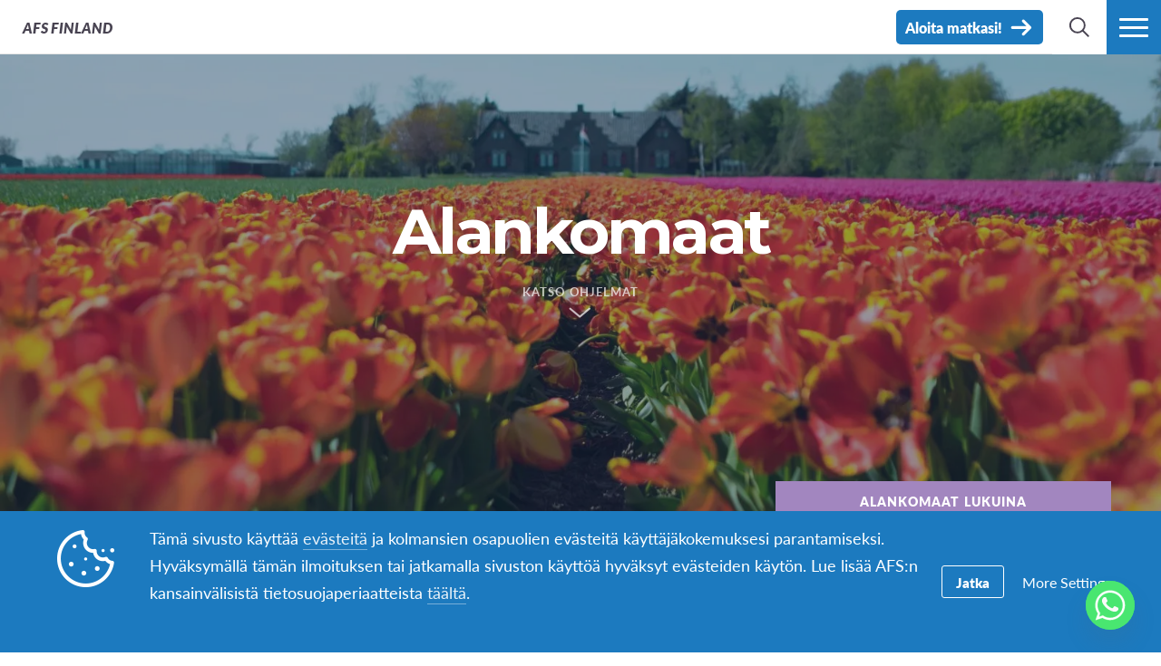

--- FILE ---
content_type: text/html; charset=UTF-8
request_url: https://www.afs.fi/countries/alankomaat/
body_size: 20841
content:
<!DOCTYPE html>
<html lang="fi-FI">
<head>

		<title>Lähde vaihto-oppilaaksi Alankomaihin</title>

		<meta charset="utf-8">
	<meta name="author" content="Finland">
	<meta http-equiv="cleartype" content="on">
	<link rel="pingback" href="https://www.afs.fi/xmlrpc.php">

		<meta name="HandheldFriendly" content="True">
	<meta name="viewport" content="width=device-width, initial-scale=1.0, maximum-scale=1.0, user-scalable=no">

		<meta name="apple-mobile-web-app-title" content="Alankomaat">

		<meta name="application-name" content="Finland">

	
		<script type="text/javascript">
			function is_browser() {
				return (
					navigator.userAgent.indexOf( "Chrome" ) !== -1 ||
					navigator.userAgent.indexOf( "Opera" ) !== -1 ||
					navigator.userAgent.indexOf( "Firefox" ) !== -1 ||
					navigator.userAgent.indexOf( "MSIE" ) !== -1 ||
					navigator.userAgent.indexOf( "Safari" ) !== -1 ||
					navigator.userAgent.indexOf( "Edge" ) !== -1
				);
			}
			function not_excluded_page() {
				return (
					window.location.href.indexOf( "/unsupported-browser/" ) === -1 &&
					document.title.toLowerCase().indexOf( 'page not found' ) === -1
				);
			}
			if ( is_browser() && !window.atob && not_excluded_page() ) {
				window.location = location.protocol + '//' + location.host + '/unsupported-browser/';
			}
		</script>

		<meta name='robots' content='index, follow, max-image-preview:large, max-snippet:-1, max-video-preview:-1' />
	<style>img:is([sizes="auto" i], [sizes^="auto," i]) { contain-intrinsic-size: 3000px 1500px }</style>
	
	<!-- This site is optimized with the Yoast SEO Premium plugin v26.6 (Yoast SEO v26.6) - https://yoast.com/wordpress/plugins/seo/ -->
	<title>Lähde vaihto-oppilaaksi Alankomaihin</title>
	<meta name="description" content="Lähde Alankomaihin | Alankomaat on siitä erikoinen valtio, että osa siitä sijaitsee merenpinnan tason alapuolella. Alankomaissa puhutaan hollantia." />
	<link rel="canonical" href="https://www.afs.fi/countries/alankomaat/" />
	<meta property="og:locale" content="fi_FI" />
	<meta property="og:type" content="article" />
	<meta property="og:title" content="Alankomaat" />
	<meta property="og:description" content="Lähde Alankomaihin | Alankomaat on siitä erikoinen valtio, että osa siitä sijaitsee merenpinnan tason alapuolella. Alankomaissa puhutaan hollantia." />
	<meta property="og:url" content="https://www.afs.fi/countries/alankomaat/" />
	<meta property="og:site_name" content="Finland" />
	<meta property="article:modified_time" content="2024-02-20T13:08:16+00:00" />
	<meta property="og:image" content="https://d22dvihj4pfop3.cloudfront.net/wp-content/uploads/sites/4/2016/08/01224318/photo-1462531499382-5251dd4878f4-1200x630.jpg" />
	<meta property="og:image:width" content="1200" />
	<meta property="og:image:height" content="630" />
	<meta property="og:image:type" content="image/jpeg" />
	<meta name="twitter:card" content="summary_large_image" />
	<meta name="twitter:label1" content="Est. reading time" />
	<meta name="twitter:data1" content="1 minute" />
	<script type="application/ld+json" class="yoast-schema-graph">{"@context":"https://schema.org","@graph":[{"@type":"WebPage","@id":"https://www.afs.fi/countries/alankomaat/","url":"https://www.afs.fi/countries/alankomaat/","name":"Lähde vaihto-oppilaaksi Alankomaihin","isPartOf":{"@id":"https://www.afs.fi/#website"},"primaryImageOfPage":{"@id":"https://www.afs.fi/countries/alankomaat/#primaryimage"},"image":{"@id":"https://www.afs.fi/countries/alankomaat/#primaryimage"},"thumbnailUrl":"https://d22dvihj4pfop3.cloudfront.net/wp-content/uploads/sites/4/2016/08/01224318/photo-1462531499382-5251dd4878f4.jpg","datePublished":"2016-08-25T21:54:10+00:00","dateModified":"2024-02-20T13:08:16+00:00","description":"Lähde Alankomaihin | Alankomaat on siitä erikoinen valtio, että osa siitä sijaitsee merenpinnan tason alapuolella. Alankomaissa puhutaan hollantia.","breadcrumb":{"@id":"https://www.afs.fi/countries/alankomaat/#breadcrumb"},"inLanguage":"fi-FI","potentialAction":[{"@type":"ReadAction","target":["https://www.afs.fi/countries/alankomaat/"]}]},{"@type":"ImageObject","inLanguage":"fi-FI","@id":"https://www.afs.fi/countries/alankomaat/#primaryimage","url":"https://d22dvihj4pfop3.cloudfront.net/wp-content/uploads/sites/4/2016/08/01224318/photo-1462531499382-5251dd4878f4.jpg","contentUrl":"https://d22dvihj4pfop3.cloudfront.net/wp-content/uploads/sites/4/2016/08/01224318/photo-1462531499382-5251dd4878f4.jpg","width":4896,"height":3264,"caption":"Owen Williams"},{"@type":"BreadcrumbList","@id":"https://www.afs.fi/countries/alankomaat/#breadcrumb","itemListElement":[{"@type":"ListItem","position":1,"name":"Home","item":"https://www.afs.fi/"},{"@type":"ListItem","position":2,"name":"Alankomaat"}]},{"@type":"WebSite","@id":"https://www.afs.fi/#website","url":"https://www.afs.fi/","name":"Finland","description":"Just another AFS International Platform Sites site","potentialAction":[{"@type":"SearchAction","target":{"@type":"EntryPoint","urlTemplate":"https://www.afs.fi/?s={search_term_string}"},"query-input":{"@type":"PropertyValueSpecification","valueRequired":true,"valueName":"search_term_string"}}],"inLanguage":"fi-FI"}]}</script>
	<!-- / Yoast SEO Premium plugin. -->


<link rel='dns-prefetch' href='//finland.afssite.afs.org' />
<link rel='dns-prefetch' href='//www.google.com' />
<style id='classic-theme-styles-inline-css' type='text/css'>
/*! This file is auto-generated */
.wp-block-button__link{color:#fff;background-color:#32373c;border-radius:9999px;box-shadow:none;text-decoration:none;padding:calc(.667em + 2px) calc(1.333em + 2px);font-size:1.125em}.wp-block-file__button{background:#32373c;color:#fff;text-decoration:none}
</style>
<style id='global-styles-inline-css' type='text/css'>
:root{--wp--preset--aspect-ratio--square: 1;--wp--preset--aspect-ratio--4-3: 4/3;--wp--preset--aspect-ratio--3-4: 3/4;--wp--preset--aspect-ratio--3-2: 3/2;--wp--preset--aspect-ratio--2-3: 2/3;--wp--preset--aspect-ratio--16-9: 16/9;--wp--preset--aspect-ratio--9-16: 9/16;--wp--preset--color--black: #000000;--wp--preset--color--cyan-bluish-gray: #abb8c3;--wp--preset--color--white: #ffffff;--wp--preset--color--pale-pink: #f78da7;--wp--preset--color--vivid-red: #cf2e2e;--wp--preset--color--luminous-vivid-orange: #ff6900;--wp--preset--color--luminous-vivid-amber: #fcb900;--wp--preset--color--light-green-cyan: #7bdcb5;--wp--preset--color--vivid-green-cyan: #00d084;--wp--preset--color--pale-cyan-blue: #8ed1fc;--wp--preset--color--vivid-cyan-blue: #0693e3;--wp--preset--color--vivid-purple: #9b51e0;--wp--preset--gradient--vivid-cyan-blue-to-vivid-purple: linear-gradient(135deg,rgba(6,147,227,1) 0%,rgb(155,81,224) 100%);--wp--preset--gradient--light-green-cyan-to-vivid-green-cyan: linear-gradient(135deg,rgb(122,220,180) 0%,rgb(0,208,130) 100%);--wp--preset--gradient--luminous-vivid-amber-to-luminous-vivid-orange: linear-gradient(135deg,rgba(252,185,0,1) 0%,rgba(255,105,0,1) 100%);--wp--preset--gradient--luminous-vivid-orange-to-vivid-red: linear-gradient(135deg,rgba(255,105,0,1) 0%,rgb(207,46,46) 100%);--wp--preset--gradient--very-light-gray-to-cyan-bluish-gray: linear-gradient(135deg,rgb(238,238,238) 0%,rgb(169,184,195) 100%);--wp--preset--gradient--cool-to-warm-spectrum: linear-gradient(135deg,rgb(74,234,220) 0%,rgb(151,120,209) 20%,rgb(207,42,186) 40%,rgb(238,44,130) 60%,rgb(251,105,98) 80%,rgb(254,248,76) 100%);--wp--preset--gradient--blush-light-purple: linear-gradient(135deg,rgb(255,206,236) 0%,rgb(152,150,240) 100%);--wp--preset--gradient--blush-bordeaux: linear-gradient(135deg,rgb(254,205,165) 0%,rgb(254,45,45) 50%,rgb(107,0,62) 100%);--wp--preset--gradient--luminous-dusk: linear-gradient(135deg,rgb(255,203,112) 0%,rgb(199,81,192) 50%,rgb(65,88,208) 100%);--wp--preset--gradient--pale-ocean: linear-gradient(135deg,rgb(255,245,203) 0%,rgb(182,227,212) 50%,rgb(51,167,181) 100%);--wp--preset--gradient--electric-grass: linear-gradient(135deg,rgb(202,248,128) 0%,rgb(113,206,126) 100%);--wp--preset--gradient--midnight: linear-gradient(135deg,rgb(2,3,129) 0%,rgb(40,116,252) 100%);--wp--preset--font-size--small: 13px;--wp--preset--font-size--medium: 20px;--wp--preset--font-size--large: 36px;--wp--preset--font-size--x-large: 42px;--wp--preset--spacing--20: 0.44rem;--wp--preset--spacing--30: 0.67rem;--wp--preset--spacing--40: 1rem;--wp--preset--spacing--50: 1.5rem;--wp--preset--spacing--60: 2.25rem;--wp--preset--spacing--70: 3.38rem;--wp--preset--spacing--80: 5.06rem;--wp--preset--shadow--natural: 6px 6px 9px rgba(0, 0, 0, 0.2);--wp--preset--shadow--deep: 12px 12px 50px rgba(0, 0, 0, 0.4);--wp--preset--shadow--sharp: 6px 6px 0px rgba(0, 0, 0, 0.2);--wp--preset--shadow--outlined: 6px 6px 0px -3px rgba(255, 255, 255, 1), 6px 6px rgba(0, 0, 0, 1);--wp--preset--shadow--crisp: 6px 6px 0px rgba(0, 0, 0, 1);}:where(.is-layout-flex){gap: 0.5em;}:where(.is-layout-grid){gap: 0.5em;}body .is-layout-flex{display: flex;}.is-layout-flex{flex-wrap: wrap;align-items: center;}.is-layout-flex > :is(*, div){margin: 0;}body .is-layout-grid{display: grid;}.is-layout-grid > :is(*, div){margin: 0;}:where(.wp-block-columns.is-layout-flex){gap: 2em;}:where(.wp-block-columns.is-layout-grid){gap: 2em;}:where(.wp-block-post-template.is-layout-flex){gap: 1.25em;}:where(.wp-block-post-template.is-layout-grid){gap: 1.25em;}.has-black-color{color: var(--wp--preset--color--black) !important;}.has-cyan-bluish-gray-color{color: var(--wp--preset--color--cyan-bluish-gray) !important;}.has-white-color{color: var(--wp--preset--color--white) !important;}.has-pale-pink-color{color: var(--wp--preset--color--pale-pink) !important;}.has-vivid-red-color{color: var(--wp--preset--color--vivid-red) !important;}.has-luminous-vivid-orange-color{color: var(--wp--preset--color--luminous-vivid-orange) !important;}.has-luminous-vivid-amber-color{color: var(--wp--preset--color--luminous-vivid-amber) !important;}.has-light-green-cyan-color{color: var(--wp--preset--color--light-green-cyan) !important;}.has-vivid-green-cyan-color{color: var(--wp--preset--color--vivid-green-cyan) !important;}.has-pale-cyan-blue-color{color: var(--wp--preset--color--pale-cyan-blue) !important;}.has-vivid-cyan-blue-color{color: var(--wp--preset--color--vivid-cyan-blue) !important;}.has-vivid-purple-color{color: var(--wp--preset--color--vivid-purple) !important;}.has-black-background-color{background-color: var(--wp--preset--color--black) !important;}.has-cyan-bluish-gray-background-color{background-color: var(--wp--preset--color--cyan-bluish-gray) !important;}.has-white-background-color{background-color: var(--wp--preset--color--white) !important;}.has-pale-pink-background-color{background-color: var(--wp--preset--color--pale-pink) !important;}.has-vivid-red-background-color{background-color: var(--wp--preset--color--vivid-red) !important;}.has-luminous-vivid-orange-background-color{background-color: var(--wp--preset--color--luminous-vivid-orange) !important;}.has-luminous-vivid-amber-background-color{background-color: var(--wp--preset--color--luminous-vivid-amber) !important;}.has-light-green-cyan-background-color{background-color: var(--wp--preset--color--light-green-cyan) !important;}.has-vivid-green-cyan-background-color{background-color: var(--wp--preset--color--vivid-green-cyan) !important;}.has-pale-cyan-blue-background-color{background-color: var(--wp--preset--color--pale-cyan-blue) !important;}.has-vivid-cyan-blue-background-color{background-color: var(--wp--preset--color--vivid-cyan-blue) !important;}.has-vivid-purple-background-color{background-color: var(--wp--preset--color--vivid-purple) !important;}.has-black-border-color{border-color: var(--wp--preset--color--black) !important;}.has-cyan-bluish-gray-border-color{border-color: var(--wp--preset--color--cyan-bluish-gray) !important;}.has-white-border-color{border-color: var(--wp--preset--color--white) !important;}.has-pale-pink-border-color{border-color: var(--wp--preset--color--pale-pink) !important;}.has-vivid-red-border-color{border-color: var(--wp--preset--color--vivid-red) !important;}.has-luminous-vivid-orange-border-color{border-color: var(--wp--preset--color--luminous-vivid-orange) !important;}.has-luminous-vivid-amber-border-color{border-color: var(--wp--preset--color--luminous-vivid-amber) !important;}.has-light-green-cyan-border-color{border-color: var(--wp--preset--color--light-green-cyan) !important;}.has-vivid-green-cyan-border-color{border-color: var(--wp--preset--color--vivid-green-cyan) !important;}.has-pale-cyan-blue-border-color{border-color: var(--wp--preset--color--pale-cyan-blue) !important;}.has-vivid-cyan-blue-border-color{border-color: var(--wp--preset--color--vivid-cyan-blue) !important;}.has-vivid-purple-border-color{border-color: var(--wp--preset--color--vivid-purple) !important;}.has-vivid-cyan-blue-to-vivid-purple-gradient-background{background: var(--wp--preset--gradient--vivid-cyan-blue-to-vivid-purple) !important;}.has-light-green-cyan-to-vivid-green-cyan-gradient-background{background: var(--wp--preset--gradient--light-green-cyan-to-vivid-green-cyan) !important;}.has-luminous-vivid-amber-to-luminous-vivid-orange-gradient-background{background: var(--wp--preset--gradient--luminous-vivid-amber-to-luminous-vivid-orange) !important;}.has-luminous-vivid-orange-to-vivid-red-gradient-background{background: var(--wp--preset--gradient--luminous-vivid-orange-to-vivid-red) !important;}.has-very-light-gray-to-cyan-bluish-gray-gradient-background{background: var(--wp--preset--gradient--very-light-gray-to-cyan-bluish-gray) !important;}.has-cool-to-warm-spectrum-gradient-background{background: var(--wp--preset--gradient--cool-to-warm-spectrum) !important;}.has-blush-light-purple-gradient-background{background: var(--wp--preset--gradient--blush-light-purple) !important;}.has-blush-bordeaux-gradient-background{background: var(--wp--preset--gradient--blush-bordeaux) !important;}.has-luminous-dusk-gradient-background{background: var(--wp--preset--gradient--luminous-dusk) !important;}.has-pale-ocean-gradient-background{background: var(--wp--preset--gradient--pale-ocean) !important;}.has-electric-grass-gradient-background{background: var(--wp--preset--gradient--electric-grass) !important;}.has-midnight-gradient-background{background: var(--wp--preset--gradient--midnight) !important;}.has-small-font-size{font-size: var(--wp--preset--font-size--small) !important;}.has-medium-font-size{font-size: var(--wp--preset--font-size--medium) !important;}.has-large-font-size{font-size: var(--wp--preset--font-size--large) !important;}.has-x-large-font-size{font-size: var(--wp--preset--font-size--x-large) !important;}
:where(.wp-block-post-template.is-layout-flex){gap: 1.25em;}:where(.wp-block-post-template.is-layout-grid){gap: 1.25em;}
:where(.wp-block-columns.is-layout-flex){gap: 2em;}:where(.wp-block-columns.is-layout-grid){gap: 2em;}
:root :where(.wp-block-pullquote){font-size: 1.5em;line-height: 1.6;}
</style>
<link rel='stylesheet' id='chaty-css-css' href='https://www.afs.fi/wp-content/plugins/chaty-pro/css/chaty-front.min.css?ver=3.31767604615' type='text/css' media='all' />
<link rel='stylesheet' id='core-theme-base-css' href='https://www.afs.fi/wp-content/themes/core/css/dist/master.min.css?ver=5.53.12.19.2025' type='text/css' media='all' />
<link rel='stylesheet' id='core-theme-print-css' href='https://www.afs.fi/wp-content/themes/core/css/dist/print.min.css?ver=5.53.12.19.2025' type='text/css' media='print' />
<link rel='stylesheet' id='wpml-legacy-dropdown-0-css' href='https://finland.afssite.afs.org/wp-content/plugins/sitepress-multilingual-cms/templates/language-switchers/legacy-dropdown/style.min.css?ver=1' type='text/css' media='all' />
<style id='wpml-legacy-dropdown-0-inline-css' type='text/css'>
.wpml-ls-statics-shortcode_actions{background-color:#eeeeee;}.wpml-ls-statics-shortcode_actions, .wpml-ls-statics-shortcode_actions .wpml-ls-sub-menu, .wpml-ls-statics-shortcode_actions a {border-color:#cdcdcd;}.wpml-ls-statics-shortcode_actions a, .wpml-ls-statics-shortcode_actions .wpml-ls-sub-menu a, .wpml-ls-statics-shortcode_actions .wpml-ls-sub-menu a:link, .wpml-ls-statics-shortcode_actions li:not(.wpml-ls-current-language) .wpml-ls-link, .wpml-ls-statics-shortcode_actions li:not(.wpml-ls-current-language) .wpml-ls-link:link {color:#444444;background-color:#ffffff;}.wpml-ls-statics-shortcode_actions .wpml-ls-sub-menu a:hover,.wpml-ls-statics-shortcode_actions .wpml-ls-sub-menu a:focus, .wpml-ls-statics-shortcode_actions .wpml-ls-sub-menu a:link:hover, .wpml-ls-statics-shortcode_actions .wpml-ls-sub-menu a:link:focus {color:#000000;background-color:#eeeeee;}.wpml-ls-statics-shortcode_actions .wpml-ls-current-language > a {color:#444444;background-color:#ffffff;}.wpml-ls-statics-shortcode_actions .wpml-ls-current-language:hover>a, .wpml-ls-statics-shortcode_actions .wpml-ls-current-language>a:focus {color:#000000;background-color:#eeeeee;}
</style>
<link rel='stylesheet' id='wp-pagenavi-css' href='https://www.afs.fi/wp-content/plugins/wp-pagenavi/pagenavi-css.css?ver=2.70' type='text/css' media='all' />
<script type="text/javascript" src="https://www.afs.fi/wp-content/themes/core/js/vendor/jquery.min.js?ver=5.53.12.19.2025" id="jquery-js"></script>
<script type="text/javascript" async src="https://www.afs.fi/wp-content/plugins/add-to-any/addtoany.min.js?ver=1.1" id="addtoany-jquery-js"></script>
<script type="text/javascript" src="https://finland.afssite.afs.org/wp-content/plugins/sitepress-multilingual-cms/templates/language-switchers/legacy-dropdown/script.min.js?ver=1" id="wpml-legacy-dropdown-0-js"></script>
<link rel="https://api.w.org/" href="https://www.afs.fi/wp-json/" /><link rel="EditURI" type="application/rsd+xml" title="RSD" href="https://www.afs.fi/xmlrpc.php?rsd" />
<meta name="generator" content="WordPress 6.8.1" />
<link rel='shortlink' href='https://www.afs.fi/?p=148' />
<link rel="alternate" title="oEmbed (JSON)" type="application/json+oembed" href="https://www.afs.fi/wp-json/oembed/1.0/embed?url=https%3A%2F%2Fwww.afs.fi%2Fcountries%2Falankomaat%2F" />
<link rel="alternate" title="oEmbed (XML)" type="text/xml+oembed" href="https://www.afs.fi/wp-json/oembed/1.0/embed?url=https%3A%2F%2Fwww.afs.fi%2Fcountries%2Falankomaat%2F&#038;format=xml" />
<script src='https://afssite.afs.org/?dm=404eb6cee2ae9a66d657968b2dd10fb7&amp;action=load&amp;blogid=52&amp;siteid=1&amp;t=173908068&amp;back=https%3A%2F%2Fwww.afs.fi%2Fcountries%2Falankomaat%2F' type='text/javascript'></script><meta name="generator" content="WPML ver:4.8.4 stt:18;" />

		<script>
			var modernTribe = window.modernTribe || {};
			modernTribe.fonts = {
				state: {
					loading: true,
					active: false
				},
				events: {
					trigger: function ( event_type, event_data, el ) {
						var event;
						try {
							event = new CustomEvent( event_type, { detail: event_data } );
						} catch ( e ) {
							event = document.createEvent( 'CustomEvent' );
							event.initCustomEvent( event_type, true, true, event_data );
						}
						el.dispatchEvent( event );
					}
				}
			};
			var WebFontConfig = {
								typekit: {
					id: 'kuw6aww'
				},
												google: {
					families: ["Montserrat:700"]				},
												custom: {
					families: ["please_write_me_a_songmedium"]				},
								loading: function () {
					modernTribe.fonts.state.loading = true;
					modernTribe.fonts.state.active = false;
					modernTribe.fonts.events.trigger( 'modern_tribe/fonts_loading', {}, document );
				},
				active: function () {
					modernTribe.fonts.state.loading = false;
					modernTribe.fonts.state.active = true;
					modernTribe.fonts.events.trigger( 'modern_tribe/fonts_loaded', {}, document );
				},
				inactive: function () {
					modernTribe.fonts.state.loading = false;
					modernTribe.fonts.state.active = false;
					modernTribe.fonts.events.trigger( 'modern_tribe/fonts_failed', {}, document );
				}
			};
			(function ( d ) {
				var wf = d.createElement( 'script' ), s = d.scripts[ 0 ];
				wf.src = 'https://www.afs.fi/wp-content/themes/core/js/vendor/webfontloader.js';
				s.parentNode.insertBefore( wf, s );
			})( document );
		</script>

					<script async src="https://www.google.com/recaptcha/enterprise.js?render=6LcBx6MlAAAAAFEM57TcGOIFgCfukchDTH8KUxDr"></script>
			<link rel="icon" href="https://d22dvihj4pfop3.cloudfront.net/wp-content/uploads/sites/52/2017/04/25150101/cropped-AFS_FI2-32x32.png" sizes="32x32" />
<link rel="icon" href="https://d22dvihj4pfop3.cloudfront.net/wp-content/uploads/sites/52/2017/04/25150101/cropped-AFS_FI2-192x192.png" sizes="192x192" />
<link rel="apple-touch-icon" href="https://d22dvihj4pfop3.cloudfront.net/wp-content/uploads/sites/52/2017/04/25150101/cropped-AFS_FI2-180x180.png" />
<meta name="msapplication-TileImage" content="https://d22dvihj4pfop3.cloudfront.net/wp-content/uploads/sites/52/2017/04/25150101/cropped-AFS_FI2-270x270.png" />
		<style type="text/css" id="wp-custom-css">
			.gfield_select:focus, textarea:focus {
	border: 1px solid #ccc;
}

.ginput_container_date .ginput_container{
	padding-left:0
}


.ginput_container label{
	padding-left: 3px !important
}
 
.gf-checkbox.gfield_contains_required {
	display: inline-flex !important; 
	flex-direction: row-reverse !important;
}

.gf-no-overlap ul {
    list-style: none;
    padding: 0;
    margin: 0;
}

.gf-no-overlap li {
    display: flex;
    align-items: center;
    gap: 12px; /* Adjust spacing if needed */
    flex-wrap: nowrap;
    max-width: 100%;
}

.gf-no-overlap input[type="radio"],
.gf-no-overlap input[type="checkbox"] {
    flex-shrink: 0; /* Prevents button from resizing */
}

.gf-no-overlap label {
    flex: 1;
    white-space: normal;
    word-break: break-word;
    line-height: 1.4;
}


/* Make sure "Vaihto-oppilaaksi" acts like a proper link on smaller screens */
@media (max-width: 1024px) {
  header a[href*="vaihto-oppilaaksi"] {
    cursor: pointer !important;
    pointer-events: auto !important;
  }

  /* Optional: clearer hover/focus style for that item */
  header a[href*="vaihto-oppilaaksi"]:hover,
  header a[href*="vaihto-oppilaaksi"]:focus {
    text-decoration: underline;
    /* If you want a color change, you can uncomment and adjust:
    color: #ffffff !important;
    */
  }
}
		</style>
		
</head>
<body class="wp-singular country-template-default single single-country postid-148 wp-theme-core wp-child-theme-partner-sites has-panels has-content country-alankomaat body-lang-fi">

	
	<div id="site-wrap">

		<header class="site-header not-parsed">
			<script>document.getElementsByClassName( 'site-header' )[ 0 ].style.opacity = 0;
</script>
			
	<div  class="logo "><figure  class="logo__uploaded logo__uploaded--light-text"><img src="https://d22dvihj4pfop3.cloudfront.net/wp-content/uploads/sites/52/2019/01/08111627/AFS_Logo-Finland-eps.png" alt="AFS International Logo" class="logo__uploaded-image" /></figure><figure  class="logo__uploaded logo__uploaded--dark-text"><img src="https://d22dvihj4pfop3.cloudfront.net/wp-content/uploads/sites/52/2019/01/08110529/AFS_Logo-Finland.png" alt="AFS International Logo" class="logo__uploaded-image" /></figure><div class="logo__inner"><a href="https://www.afs.fi" rel="home">Finland</a></div><img class="logo__filler" src="https://d22dvihj4pfop3.cloudfront.net/wp-content/uploads/sites/52/2019/01/08111627/AFS_Logo-Finland-eps.png" role="presentation" /></div>
	<div class="site-navigation">

	<div class="fixed-logo">
	<a class="fl-site-link" href="https://www.afs.fi">
		<span class="fl-afs">AFS</span>
		<span class="fl-site-title">Finland</span>
	</a>
	</div>
		<nav class="nav-primary" aria-label="Primary Navigation" itemscope itemtype="https://schema.org/SiteNavigationElement">

			<h5 class="visual-hide">Primary Navigation</h5>

			<ol class="nav-primary-list">
				<li><a href="https://www.afs.fi/vaihto-oppilaaksi/"><span class="nav-primary-text">Vaihto-oppilaaksi</span></a></li>
<li><a href="https://www.afs.fi/isantaperheeksi/"><span class="nav-primary-text">Isäntäperheeksi</span></a></li>
<li><a href="https://www.afs.fi/vapaaehtoiseksi/"><span class="nav-primary-text">Vapaaehtoiseksi</span></a></li>
<li><a href="https://www.afs.fi/kouluille/"><span class="nav-primary-text">Kouluille</span></a></li>
<li class="nav-primary__item--cta"><a href="https://www.afs.fi/aloita/"><span class="nav-primary-text">Aloita matkasi!</span></a></li>
			</ol>

		</nav><!-- nav -->

	
	<button
	class="nav-search-trigger"
	aria-label="navigation search"
	aria-controls="search-menu"
	aria-expanded="false"
	tabindex="1"
>
	<span class="nav-search-icon"><i class="nav-search-magnifying-glass"></i></span>
	<span
		class="nav-search-text screen-reader-text"
		data-closed-text="Hae"
		data-open-text="Lisää"
	>
		Hae	</span>
</button>
	<button
	class="nav-more-trigger"
	aria-label="Valikko"
	aria-controls="secondary-menu"
	aria-expanded="false"
    tabindex="0"
>
	<span class="nav-more-icon"><i class="nav-more-bars"></i></span>
	<span
		class="nav-more-text screen-reader-text"
		data-closed-text="Lisää"
		data-open-text="Lisää"
	>
		Lisää	</span>
</button>
			<script>/* eslint-disable */
var modernTribe = window.modernTribe || {};
(function(mt) {
	var nav = mt.navigation = mt.navigation || {};
	var forEach = Function.prototype.call.bind(Array.prototype.forEach);

	nav.util = {
		isRtl: function() {
			var dir = document.getElementsByTagName('html')[0].getAttribute('dir');
			return dir && dir === 'rtl';
		},

		debounce: function(func, wait, immediate) {
			var timeout;
			return function() {
				var context = this, args = arguments;
				var later = function() {
					timeout = null;
					if (!immediate) func.apply(context, args);
				};
				var callNow = immediate && !timeout;
				clearTimeout(timeout);
				timeout = setTimeout(later, wait);
				if (callNow) func.apply(context, args);
			};
		},

		trigger: function(el, eventName, data) {
			var event;
			try {
				event = new CustomEvent(eventName, { detail: data });
			} catch (e) {
				event = document.createEvent('CustomEvent');
				event.initCustomEvent(eventName, true, true, data);
			}

			el.dispatchEvent(event);
		}
	};

	nav.primary = {
		mobileBreakpoint: 768,
		el: document.getElementsByClassName('nav-primary')[0],
		wrapper: document.getElementsByClassName('site-header')[0],
		fixedLogo: document.getElementsByClassName('fixed-logo')[0],
		logo: document.getElementsByClassName('logo')[0],
		more: document.getElementsByClassName('nav-more-trigger')[0],
		viewport: document.documentElement.clientWidth,

		state: {
			firstRun: true,
			isDesktop: false,
		},
		
		isMobile: function() {
			return /Mobi/.test(navigator.userAgent) && document.documentElement.clientWidth < this.mobileBreakpoint;
		},
		
		bindEvents: function() {
			window.addEventListener('resize', nav.util.debounce(this.handleResize, 25));
		},

		prepareForTests: function() {
			this.state.isDesktop = true;
			this.wrapper.classList.add('desktop');
			this.el.style.display = 'block';
		},

		testAndSetPadding: function() {
			var padding = 0;
			if (this.logo && this.fixedLogo) {
				padding = this.logo.offsetWidth + this.fixedLogo.offsetWidth + 60;
				if (nav.util.isRtl()) {
					this.el.style.paddingRight = padding + 'px';
					this.fixedLogo.style.right = (this.logo.offsetWidth + 50) + 'px';
				} else {
					this.el.style.paddingLeft = padding + 'px';
					this.fixedLogo.style.left = (this.logo.offsetWidth + 50) + 'px';
				}
			} else if (this.logo) {
				padding = this.logo.offsetWidth + 30;
				if (nav.util.isRtl()) {
					this.el.style.paddingRight = padding + 'px';
				} else {
					this.el.style.paddingLeft = padding + 'px';
				}
			}
		},

		executeTests: function() {
			var _this = this;
			this.testAndSetPadding();
			forEach(this.el.querySelectorAll('ol > li'), function(node){
				if(node.offsetTop > 0){
					_this.state.isDesktop = false;
				}
			});
		},

		handleResults: function() {
			var _this = this;
			if (!this.state.isDesktop) {
				this.wrapper.classList.remove('desktop');
				this.wrapper.classList.add('mobile');
			} else {
				this.wrapper.classList.remove('mobile');
			}

			this.el.style.display = '';
			if (this.state.firstRun) {
				setTimeout(function(){
					_this.wrapper.classList.remove('not-parsed');
				}, 200);
				this.state.firstRun = false;
			}
		},
		
		checkWrap: function() {
			this.prepareForTests();
			this.executeTests();
			this.handleResults();
		},

		toggleBodyClass: function() {
			if (!this.state.isDesktop) {
				document.body.classList.remove('desktop-nav-active');
				document.body.classList.add('mobile-nav-active');
			} else {
				document.body.classList.remove('mobile-nav-active');
				document.body.classList.add('desktop-nav-active');
			}
		},
		
		handleResize: function() {
			if (document.documentElement.clientWidth === nav.primary.viewport) {
				return;
			}

			if (document.documentElement.clientWidth >= nav.primary.mobileBreakpoint) {
				nav.primary.checkWrap();
			} else {
				nav.primary.state.isDesktop = false;
				nav.primary.wrapper.classList.remove('desktop');
				nav.primary.wrapper.classList.add('mobile');
			}
			nav.primary.toggleBodyClass();

			nav.primary.viewport = document.documentElement.clientWidth;
			nav.util.trigger(document, 'modern_tribe/nav_resized');
		},

		imageLoaded: function(img) {
			if (!img.complete) {
				return false;
			}
			if (typeof img.naturalWidth !== "undefined" && img.naturalWidth === 0) {
				return false;
			}
			return true;
		},


		init: function () {
			if (!this.el) {
				return;
			}

			if (this.isMobile()) {
				this.wrapper.classList.remove('not-parsed');
				this.wrapper.classList.add('mobile');
				this.wrapper.style.opacity = 1;
				this.toggleBodyClass();
			} else {
				var logoImg = nav.primary.logo ? nav.primary.logo.querySelectorAll('img')[0] : null;
				if (logoImg && !this.imageLoaded(logoImg)) {
					logoImg.addEventListener('load', function () {
						nav.primary.bindEvents();
						nav.primary.checkWrap();
						nav.primary.wrapper.style.opacity = 1;
						nav.primary.toggleBodyClass();
					}, false);
				} else {
					this.bindEvents();
					this.checkWrap();
					this.wrapper.style.opacity = 1;
					this.toggleBodyClass();
				}
			}
		}
	};

	nav.primary.init();
})(modernTribe);</script>
		
	
<div id="secondary-menu" class="nav-secondary-wrap">

	<div class="nav-secondary-inner">

		<div class="mobile-search">
			<form role="search" class="site-search" method="get" action="https://www.afs.fi/">
	<div class="site-search-wrap">
		<label class="visual-hide" for="s">Hae</label>
		<i class="flashlight-icon"></i>
		<input class="search-input" type="text" name="s" placeholder="Hae" value="" />
		<button class="search-submit button arrow-right">Hae</button>
	</div>
</form>		</div>

			
		<nav class="nav-primary-mobile" aria-label="Primary Navigation" itemscope itemtype="https://schema.org/SiteNavigationElement">
	
			<h5 class="visual-hide">Primary Navigation</h5>
	
			<ol class="nav-primary-list">
				<li><a href="https://www.afs.fi/vaihto-oppilaaksi/"><span class="nav-pm-text">Vaihto-oppilaaksi</span></a></li>
<li><a href="https://www.afs.fi/isantaperheeksi/"><span class="nav-pm-text">Isäntäperheeksi</span></a></li>
<li><a href="https://www.afs.fi/vapaaehtoiseksi/"><span class="nav-pm-text">Vapaaehtoiseksi</span></a></li>
<li><a href="https://www.afs.fi/kouluille/"><span class="nav-pm-text">Kouluille</span></a></li>
<li class="nav-primary__item--cta"><a href="https://www.afs.fi/aloita/"><span class="nav-pm-text">Aloita matkasi!</span></a></li>
			</ol>
	
		</nav>
	
		
		<div class="nav-col-1 nav-col">
	
			
				<div class="nav-heading">
					<i class="signposts-icon nav-heading-icon"></i>
					Lomakkeet				</div>

				<nav class="nav-looking" aria-label="Etsin tietoa" itemscope itemtype="https://schema.org/SiteNavigationElement">

					<ol class="nav-looking-list">
						<li><a href="https://application.afs.org/finland/s/applynowregister"><span class="nav-looking-text">Aloita vaihtohaku</span></a></li>
<li><a href="https://www.afs.fi/host-family-form/"><span class="nav-looking-text">Hae isäntäperheeksi</span></a></li>
<li><a href="https://www.afsglobal.org/afs/signup"><span class="nav-looking-text">Ilmoittaudu vapaaehtoiseksi!</span></a></li>
					</ol>

				</nav><!-- nav -->

			
		</div>

		<div class="nav-col-2 nav-col">
			
			<div class="desktop-search">
				<form role="search" class="site-search" method="get" action="https://www.afs.fi/">
	<div class="site-search-wrap">
		<label class="visual-hide" for="s">Hae</label>
		<i class="flashlight-icon"></i>
		<input class="search-input" type="text" name="s" placeholder="Hae" value="" />
		<button class="search-submit button arrow-right">Hae</button>
	</div>
</form>			</div>

			
				<div class="nav-heading">
					<i class="tag-icon nav-heading-icon"></i>
					Suomen AFS				</div>

				<nav class="nav-resources" aria-label="Muita lähteitä" itemscope itemtype="https://schema.org/SiteNavigationElement">

					<ol class="nav-resources-list">
						<li><a href="https://www.afs.fi/suomen-afs/yhteystiedot/"><span class="nav-resources-text">Yhteystiedot</span></a></li>
<li><a href="https://www.afs.fi/suomen-afs/"><span class="nav-resources-text">Mikä on AFS?</span></a></li>
<li><a href="https://www.afs.fi/miksi-valita-afs-vaihto-opiskelua-vastuullisesti/"><span class="nav-resources-text">Miksi valita AFS? – Vaihto-opiskelua vastuullisesti</span></a></li>
<li><a href="https://www.afs.fi/miksi-valita-afs-isantaperheohjelma/"><span class="nav-resources-text">Miksi valita AFS:n isäntäperheohjelma?</span></a></li>
<li><a href="https://www.afs.fi/afs-digitaaliset-vaihto-ohjelmat/"><span class="nav-resources-text">AFS Digitaaliset vaihto-ohjelmat</span></a></li>
<li><a href="https://www.afs.fi/aloita/"><span class="nav-resources-text">Aloita matkasi AFS:n kanssa!</span></a></li>
<li><a href="https://www.afs.fi/isantaperheeksi/isantaperheohjelmat/"><span class="nav-resources-text">Isäntäperheohjelmat</span></a></li>
<li><a href="https://www.afs.fi/ajankohtaista/"><span class="nav-resources-text">Ajankohtaista</span></a></li>
<li><a href="https://www.afs.fi/tietoa-oppilaan-vanhemmille/"><span class="nav-resources-text">Tietoa vanhemmille</span></a></li>
<li><a href="https://www.afs.fi/materiaali-isantaperheille/"><span class="nav-resources-text">Materiaali uusille isäntäperheille</span></a></li>
<li><a href="https://www.afs.fi/suomen-afs/suomenafshallitus/"><span class="nav-resources-text">Suomen AFS:n hallitus</span></a></li>
<li><a href="https://www.afs.fi/tietosuoja/"><span class="nav-resources-text">Tietosuoja</span></a></li>
					</ol>

				</nav><!-- nav -->

			
		</div>

	</div>

</div>

	
<div id="search-menu" class="nav-secondary-wrap">

	<div class="nav-secondary-inner">

		<div class="search">
			<form role="search" class="site-search" method="get" action="https://www.afs.fi/">
	<label class="nav-search-label" for="s">Hae</label>
	<div class="site-search-wrap">
		<i class="nav-search-magnifying-glass"></i>
		<input class="search-input" type="text" name="s" placeholder="I'm searching for..." value="" />
	</div>
</form>		</div>

	</div>

	<button
		class="search-close"
		aria-label="search menu"
		aria-controls="search-menu"
		aria-expanded="false"
			tabindex="0"
	>
		<svg width="22" height="22" viewBox="0 0 22 22" fill="none" xmlns="http://www.w3.org/2000/svg">
			<path d="M13.4293 10.9971L21.4904 2.93601C22.1621 2.26434 22.1621 1.17559 21.4904 0.503754C20.8187 -0.167918 19.73 -0.167918 19.0581 0.503754L10.9971 8.56482L2.93601 0.503754C2.26434 -0.167918 1.17559 -0.167918 0.503754 0.503754C-0.167918 1.17543 -0.167918 2.26417 0.503754 2.93601L8.56482 10.9971L0.503754 19.0581C-0.167918 19.7298 -0.167918 20.8186 0.503754 21.4904C0.828042 21.8147 1.26817 22 1.70832 22C2.14848 22 2.58859 21.8378 2.91289 21.4904L10.9971 13.4293L19.0582 21.4904C19.3825 21.8147 19.8226 22 20.2627 22C20.7029 22 21.143 21.8378 21.4673 21.4904C22.139 20.8187 22.139 19.73 21.4673 19.0581L13.4293 10.9971Z" fill="currentColor"/>
		</svg>
		<span
			class="search-text screen-reader-text"
			data-closed-text="Hae"
			data-open-text="Lisää"
		>
			Hae		</span>
	</button>

</div>

</div>

</header><!-- .site-header -->
	<main>

		<div class="country-148">
			
			
<header  class="page-header page-header--has-background-image page-header--height-tall">

			<script>/* eslint-disable */
var modernTribe = window.modernTribe || {};
(function(mt) {
	var nav = mt.navigation = mt.navigation || {};
	var header = mt.header = mt.header || {};

	header.page = {
		el: document.getElementsByClassName('page-header')[0],

		handleResize: function() {
			header.page.setClasses();
		},

		setClasses: function() {
			if (nav.primary.state.isDesktop) {
				this.el.classList.remove('mobile');
				this.el.classList.add('desktop');
			} else {
				this.el.classList.add('mobile');
				this.el.classList.remove('desktop');
			}
		},

		bindEvents: function() {
			document.addEventListener('modern_tribe/nav_resized', this.handleResize)
		},
		
		init: function() {
			if (!nav.primary) {
				return;
			}

			this.bindEvents();
			this.setClasses();
		}
	};

	header.page.init();
})(modernTribe);</script>
		
	<div role="img" aria-label="photo-1462531499382-5251dd4878f4" style="background-image:url('https://d22dvihj4pfop3.cloudfront.net/wp-content/uploads/sites/4/2016/08/01224318/photo-1462531499382-5251dd4878f4-1600x1067.jpg');"  class="page-header__background_image lazyloaded"></div>
	
	<div class="page-header__overlay utility__gradient--none"></div>
	<div class="content-wrap cw-staggered">

		<div  class="logo "><figure  class="logo__uploaded logo__uploaded--light-text"><img src="https://d22dvihj4pfop3.cloudfront.net/wp-content/uploads/sites/52/2019/01/08111627/AFS_Logo-Finland-eps.png" alt="AFS International Logo" class="logo__uploaded-image" /></figure><figure  class="logo__uploaded logo__uploaded--dark-text"><img src="https://d22dvihj4pfop3.cloudfront.net/wp-content/uploads/sites/52/2019/01/08110529/AFS_Logo-Finland.png" alt="AFS International Logo" class="logo__uploaded-image" /></figure><div class="logo__inner"><a href="https://www.afs.fi" rel="home">Finland</a></div><img class="logo__filler" src="https://d22dvihj4pfop3.cloudfront.net/wp-content/uploads/sites/52/2019/01/08111627/AFS_Logo-Finland-eps.png" role="presentation" /></div>
		
		
		<h1  class="page-header__title h1 page-header__title--font-default">Alankomaat</h1>
		
		
		<a class="page-header_scrollto" href="#programs">Katso ohjelmat</a>
	</div><!-- .content-wrap -->

	
</header><!-- page-header -->


			
				<article class="content-wrap layout-cs">

					<div class="country__details layout-cs__sidebar">

						<aside class="country-details card-details">

	<h2 class="country-details__title card-details__title">Alankomaat lukuina </h2>
			<div id="map-canvas" class="country-details__map"></div>
		<script>
			var map;
			function initMap() {

				// init the map
				map = new google.maps.Map( document.getElementById( 'map-canvas' ), {
					center: {
						lat: 52.132633,
						lng: 5.291266					},
					//scrollwheel: false,
					disableDefaultUI: true,
					zoom: 3
				} );
			}
		</script>
		<script async defer
		        src="https://maps.googleapis.com/maps/api/js?key=AIzaSyBnGfCwuB2lp2oiaxvVH4sbu4nuaA17qjg&#038;callback=initMap&#038;libraries=places"></script>

		
	<ul class="country-details_specs card__specs">

		<li class="country-detail__capital"><span class="label">Pääkaupunki</span><span class="value">Amsterdam</span></li>
		<li class="country-detail__language"><span class="label">Kieli</span><span class="value">hollanti</span></li>
		<li class="country-detail__currency"><span class="label">Valuutta</span><span class="value">Euro</span></li>
		<li class="country-detail__extension"><span class="label">Extension</span><span class="value">41 543 km²</span></li>
		<li class="country-detail__population"><span class="label">Väkiluku</span><span class="value">17 000 000 (2016)</span></li>
	</ul><!-- country-details__specs -->

</aside><!-- .country-detail -->
					</div><!-- .program__details -->

					<div class="country__introduction cw-standard-pad layout-cs__content">

						
	<section class="country__content">
		<div class="context-content">
			<h4><strong>Alankomaista osa sijaitsee merenpinnan tason alapuolella. Korkeuserot eivät ole suuria, joten alue on enimmäkseen alankoa &#8211; onkohan ylämäkien puuttuminen maan huikean pyöräilykulttuurin taustalla?</strong></h4>
<hr />
<p><strong>Alankomaat tunnetaan niin tulppaaneista, tuulimyllyistä kuin monikulttuurisuudesta. </strong>Euroopan tiheiten asutettu maa pitää sisällään niin pienet merenrantakylät kuin Amsterdamin ja Rotterdamin kaltaiset suuret kaupungit.  Alueesta riippuen paikalliset kutsuvat kotimaataan myös Hollanniksi. Alankomaiden virallinen kieli on hollanti, mutta moni hollantilainen puhuu erinomaista englantia.</p>
<p><strong>Hollantilaiset koulut keskittyvät itsenäiseen opiskeluun ja pienryhmätyöskentelyyn, painottaen  ongelmanratkaisua ja tiimityöskentelyä.</strong> Aiemmat arvosanasi ja kiinnostuksenkohteesi saattavat vaikuttaa siihen, mihin kouluun sinut ohjataan. Koulu alkaa yleensä kahdeksalta aamulla ja päättyy neljältä iltapäivällä.</p>
<div class="addtoany_share_save_container addtoany_content addtoany_content_bottom"><div class="a2a_kit a2a_kit_size_32 addtoany_list" data-a2a-url="https://www.afs.fi/countries/alankomaat/" data-a2a-title="Alankomaat"></div></div>		</div>
	</section><!-- .program__content -->


					</div><!-- .program__introduction -->

				</article><!-- .content-wrap -->

			
			
<div class="panels-collection" data-modular-content-collection>

	
	<section
				 class="panel panel--type-imagetext"		data-index="0"
		data-js="panel"
		data-type="imagetext"
		data-modular-content
	>

		
<div  class="panel-imagetext panel-imagetext--layout-image-right">
	<div class="content-wrap">
		<div class="panel-imagetext__wrap">

			<figure  class="panel-imagetext__image"><img class=" lazyload" alt="Tsygät" data-expand="200" data-parent-fit="width" data-src="https://d22dvihj4pfop3.cloudfront.net/wp-content/uploads/sites/52/2016/08/20150703/Tsygat-300x169.png" srcset="https://www.afs.fi/wp-content/themes/core/img/shims/medium.png" data-sizes="auto" data-srcset="https://d22dvihj4pfop3.cloudfront.net/wp-content/uploads/sites/52/2016/08/20150703/Tsygat-300x169.png 300w 169h, 
https://d22dvihj4pfop3.cloudfront.net/wp-content/uploads/sites/52/2016/08/20150703/Tsygat-1024x576.png 1024w 576h" src="https://www.afs.fi/wp-content/themes/core/img/shims/medium.png" /></figure>
			<div class="panel-imagetext__inner">

				
				<h2 class="panel-imagetext__title panel__title h2" data-name="title" data-livetext>Ihmiset ja yhteisöt</h2>
				<div data-name="content" data-livetext class="panel-imagetext__content panel__content context-content"><p>Hollantilaiset ovat taipuvaisia olemaan itsenäisiä, mutta samalla avoimia, suvaitsevaisia ja kansainvälisesti suuntautuneita.  Heidät tunnetaan myös vilkkaasta ulkoilmaelämästä – he pyöräilevät kaikkialle ja rakastavat luistella talvisin pitkin jäisiä kanavia. Hollanti tunnetaan polkupyöristään, ja 17,6 miljoonan asukkaan maasta löytyy 23,9 miljoonaa polkupyörää! Hollantilaiset perheet ovat yleensä pieniä pitäen sisällään yleensä vain yksi tai kaksi lasta. Sukulaiset asuvat usein lähellä ja suvut kokoontuvat säännöllisesti lomien ja juhlapyhien merkeissä.</p>
<p>Hollantilaiset teini-ikäiset, kuten nuoret ympäri maailmaa, tykkäävät usein urheilusta. Monet hollantilaiset nauttivat retkeilystä, luistelusta talvella sekä surffaamisesta ja purjehtimisesta kesällä. Useimmat teini-ikäiset myös viihtyvät televisiota katsellen, lukien ja vain hengaillen.</p>
<div class="addtoany_share_save_container addtoany_content addtoany_content_bottom"><div class="a2a_kit a2a_kit_size_32 addtoany_list" data-a2a-url="https://www.afs.fi/countries/alankomaat/" data-a2a-title="Alankomaat"></div></div></div>
				
			</div><!-- .panel-imagetext__inner -->

		</div><!-- .panel-imagetext__wrap -->
	</div><!-- .content-wrap -->
</div><!-- .panel-imagetext -->
	</section>


	<section
				 class="panel panel--type-imagetext"		data-index="1"
		data-js="panel"
		data-type="imagetext"
		data-modular-content
	>

		
<div  class="panel-imagetext panel-imagetext--layout-image-right">
	<div class="content-wrap">
		<div class="panel-imagetext__wrap">

			<figure  class="panel-imagetext__image"><img class=" lazyload" alt="Öljybullat" data-expand="200" data-parent-fit="width" data-src="https://d22dvihj4pfop3.cloudfront.net/wp-content/uploads/sites/52/2016/08/20150808/Oljybullat-300x169.png" srcset="https://www.afs.fi/wp-content/themes/core/img/shims/medium.png" data-sizes="auto" data-srcset="https://d22dvihj4pfop3.cloudfront.net/wp-content/uploads/sites/52/2016/08/20150808/Oljybullat-300x169.png 300w 169h, 
https://d22dvihj4pfop3.cloudfront.net/wp-content/uploads/sites/52/2016/08/20150808/Oljybullat-1024x576.png 1024w 576h" src="https://www.afs.fi/wp-content/themes/core/img/shims/medium.png" /></figure>
			<div class="panel-imagetext__inner">

				
				<h2 class="panel-imagetext__title panel__title h2" data-name="title" data-livetext>Ruokakulttuuri</h2>
				<div data-name="content" data-livetext class="panel-imagetext__content panel__content context-content"><p>Päivän tärkein ateria on päivällinen, ja se on aika, jolloin hollantilaiset perheet nauttivat yhdessä istumisesta ja sosiaalisesta kanssakäymisestä. Hollantilainen ruoka on yleensä yksinkertaista, tuoretta ja terveellistä. Hollantilaisessa keittiössä edustettuna on monenlaisia eurooppalaisia ruoanlaittotyylejä, ja suosittuja ruokia ovat vihanneskeitto, porsaan kyljykset, keitetyt perunat ja makkara. Merenelävät ovat myös merkittävä osa hollantilaista ruokavaliota, erityisesti silakka ja ankerias. Jos sinulla on makeanhimo, Hollanti voi olla täydellinen paikka sinulle &#8211; voit nauttia rusinapullista, suklaalevitteestä, vanukkaista, siirapilla täytetyistä vohveleista ja erityisesti hollantilaisista lakritsista! Maa tunnetaan myös Gouda-juustosta.</p>
<div class="addtoany_share_save_container addtoany_content addtoany_content_bottom"><div class="a2a_kit a2a_kit_size_32 addtoany_list" data-a2a-url="https://www.afs.fi/countries/alankomaat/" data-a2a-title="Alankomaat"></div></div></div>
				
			</div><!-- .panel-imagetext__inner -->

		</div><!-- .panel-imagetext__wrap -->
	</div><!-- .content-wrap -->
</div><!-- .panel-imagetext -->
	</section>


	<section
				 class="panel panel--type-wysiwyg"		data-index="2"
		data-js="panel"
		data-type="wysiwyg"
		data-modular-content
	>

		
<div  class="panel-wysiwyg">
	<div class="content-wrap">

		<div class="panel-wysiwyg__intro">
			<h2 class="panel-wysiwyg__title panel__title h2" data-name="title" data-livetext>Katso lisää kuvia Alankomaiden AFS:n instasta!</h2>
					</div><!-- .panel-wysiwyg__intro -->

		<div  class="panel-wysiwyg__loop panel-wysiwyg__loop--one-up"><div class="panel-wysiwyg__column cw-staggered-double"><div class="panel-wysiwyg__column-content"><div data-name="content" data-livetext class="context-content"><blockquote class="instagram-media" data-instgrm-permalink="https://www.instagram.com/p/BgTQvg_Ag_I/?utm_source=ig_embed&#038;utm_medium=loading" data-instgrm-version="12" style=" background:#FFF; border:0; border-radius:3px; box-shadow:0 0 1px 0 rgba(0,0,0,0.5),0 1px 10px 0 rgba(0,0,0,0.15); margin: 1px; max-width:540px; min-width:326px; padding:0; width:99.375%; width:-webkit-calc(100% - 2px); width:calc(100% - 2px);">
<div style="padding:16px;"> <a href="https://www.instagram.com/p/BgTQvg_Ag_I/?utm_source=ig_embed&#038;utm_medium=loading" style=" background:#FFFFFF; line-height:0; padding:0 0; text-align:center; text-decoration:none; width:100%;" target="_blank"> </p>
<div style=" display: flex; flex-direction: row; align-items: center;">
<div style="background-color: #F4F4F4; border-radius: 50%; flex-grow: 0; height: 40px; margin-right: 14px; width: 40px;"></div>
<div style="display: flex; flex-direction: column; flex-grow: 1; justify-content: center;">
<div style=" background-color: #F4F4F4; border-radius: 4px; flex-grow: 0; height: 14px; margin-bottom: 6px; width: 100px;"></div>
<div style=" background-color: #F4F4F4; border-radius: 4px; flex-grow: 0; height: 14px; width: 60px;"></div>
</div>
</div>
<div style="padding: 19% 0;"></div>
<div style="display:block; height:50px; margin:0 auto 12px; width:50px;"><svg width="50px" height="50px" viewBox="0 0 60 60" version="1.1" xmlns="https://www.w3.org/2000/svg" xmlns:xlink="https://www.w3.org/1999/xlink"><g stroke="none" stroke-width="1" fill="none" fill-rule="evenodd"><g transform="translate(-511.000000, -20.000000)" fill="#000000"><g><path d="M556.869,30.41 C554.814,30.41 553.148,32.076 553.148,34.131 C553.148,36.186 554.814,37.852 556.869,37.852 C558.924,37.852 560.59,36.186 560.59,34.131 C560.59,32.076 558.924,30.41 556.869,30.41 M541,60.657 C535.114,60.657 530.342,55.887 530.342,50 C530.342,44.114 535.114,39.342 541,39.342 C546.887,39.342 551.658,44.114 551.658,50 C551.658,55.887 546.887,60.657 541,60.657 M541,33.886 C532.1,33.886 524.886,41.1 524.886,50 C524.886,58.899 532.1,66.113 541,66.113 C549.9,66.113 557.115,58.899 557.115,50 C557.115,41.1 549.9,33.886 541,33.886 M565.378,62.101 C565.244,65.022 564.756,66.606 564.346,67.663 C563.803,69.06 563.154,70.057 562.106,71.106 C561.058,72.155 560.06,72.803 558.662,73.347 C557.607,73.757 556.021,74.244 553.102,74.378 C549.944,74.521 548.997,74.552 541,74.552 C533.003,74.552 532.056,74.521 528.898,74.378 C525.979,74.244 524.393,73.757 523.338,73.347 C521.94,72.803 520.942,72.155 519.894,71.106 C518.846,70.057 518.197,69.06 517.654,67.663 C517.244,66.606 516.755,65.022 516.623,62.101 C516.479,58.943 516.448,57.996 516.448,50 C516.448,42.003 516.479,41.056 516.623,37.899 C516.755,34.978 517.244,33.391 517.654,32.338 C518.197,30.938 518.846,29.942 519.894,28.894 C520.942,27.846 521.94,27.196 523.338,26.654 C524.393,26.244 525.979,25.756 528.898,25.623 C532.057,25.479 533.004,25.448 541,25.448 C548.997,25.448 549.943,25.479 553.102,25.623 C556.021,25.756 557.607,26.244 558.662,26.654 C560.06,27.196 561.058,27.846 562.106,28.894 C563.154,29.942 563.803,30.938 564.346,32.338 C564.756,33.391 565.244,34.978 565.378,37.899 C565.522,41.056 565.552,42.003 565.552,50 C565.552,57.996 565.522,58.943 565.378,62.101 M570.82,37.631 C570.674,34.438 570.167,32.258 569.425,30.349 C568.659,28.377 567.633,26.702 565.965,25.035 C564.297,23.368 562.623,22.342 560.652,21.575 C558.743,20.834 556.562,20.326 553.369,20.18 C550.169,20.033 549.148,20 541,20 C532.853,20 531.831,20.033 528.631,20.18 C525.438,20.326 523.257,20.834 521.349,21.575 C519.376,22.342 517.703,23.368 516.035,25.035 C514.368,26.702 513.342,28.377 512.574,30.349 C511.834,32.258 511.326,34.438 511.181,37.631 C511.035,40.831 511,41.851 511,50 C511,58.147 511.035,59.17 511.181,62.369 C511.326,65.562 511.834,67.743 512.574,69.651 C513.342,71.625 514.368,73.296 516.035,74.965 C517.703,76.634 519.376,77.658 521.349,78.425 C523.257,79.167 525.438,79.673 528.631,79.82 C531.831,79.965 532.853,80.001 541,80.001 C549.148,80.001 550.169,79.965 553.369,79.82 C556.562,79.673 558.743,79.167 560.652,78.425 C562.623,77.658 564.297,76.634 565.965,74.965 C567.633,73.296 568.659,71.625 569.425,69.651 C570.167,67.743 570.674,65.562 570.82,62.369 C570.966,59.17 571,58.147 571,50 C571,41.851 570.966,40.831 570.82,37.631"></path></g></g></g></svg></div>
<div style="padding-top: 8px;">
<div style=" color:#3897f0; font-family:Arial,sans-serif; font-size:14px; font-style:normal; font-weight:550; line-height:18px;"> View this post on Instagram</div>
</div>
<div style="padding: 12.5% 0;"></div>
<div style="display: flex; flex-direction: row; margin-bottom: 14px; align-items: center;">
<div>
<div style="background-color: #F4F4F4; border-radius: 50%; height: 12.5px; width: 12.5px; transform: translateX(0px) translateY(7px);"></div>
<div style="background-color: #F4F4F4; height: 12.5px; transform: rotate(-45deg) translateX(3px) translateY(1px); width: 12.5px; flex-grow: 0; margin-right: 14px; margin-left: 2px;"></div>
<div style="background-color: #F4F4F4; border-radius: 50%; height: 12.5px; width: 12.5px; transform: translateX(9px) translateY(-18px);"></div>
</div>
<div style="margin-left: 8px;">
<div style=" background-color: #F4F4F4; border-radius: 50%; flex-grow: 0; height: 20px; width: 20px;"></div>
<div style=" width: 0; height: 0; border-top: 2px solid transparent; border-left: 6px solid #f4f4f4; border-bottom: 2px solid transparent; transform: translateX(16px) translateY(-4px) rotate(30deg)"></div>
</div>
<div style="margin-left: auto;">
<div style=" width: 0px; border-top: 8px solid #F4F4F4; border-right: 8px solid transparent; transform: translateY(16px);"></div>
<div style=" background-color: #F4F4F4; flex-grow: 0; height: 12px; width: 16px; transform: translateY(-4px);"></div>
<div style=" width: 0; height: 0; border-top: 8px solid #F4F4F4; border-left: 8px solid transparent; transform: translateY(-4px) translateX(8px);"></div>
</div>
</div>
<div style="display: flex; flex-direction: column; flex-grow: 1; justify-content: center; margin-bottom: 24px;">
<div style=" background-color: #F4F4F4; border-radius: 4px; flex-grow: 0; height: 14px; margin-bottom: 6px; width: 224px;"></div>
<div style=" background-color: #F4F4F4; border-radius: 4px; flex-grow: 0; height: 14px; width: 144px;"></div>
</div>
<p></a></p>
<p style=" color:#c9c8cd; font-family:Arial,sans-serif; font-size:14px; line-height:17px; margin-bottom:0; margin-top:8px; overflow:hidden; padding:8px 0 7px; text-align:center; text-overflow:ellipsis; white-space:nowrap;"><a href="https://www.instagram.com/p/BgTQvg_Ag_I/?utm_source=ig_embed&#038;utm_medium=loading" style=" color:#c9c8cd; font-family:Arial,sans-serif; font-size:14px; font-style:normal; font-weight:normal; line-height:17px; text-decoration:none;" target="_blank">A post shared by AFS Nederland (@afsnederland)</a> on <time style=" font-family:Arial,sans-serif; font-size:14px; line-height:17px;" datetime="2018-03-14T10:52:43+00:00">Mar 14, 2018 at 3:52am PDT</time></p>
</div>
</blockquote>
<p> <script async src="//www.instagram.com/embed.js"></script></p>
<div class="addtoany_share_save_container addtoany_content addtoany_content_bottom"><div class="a2a_kit a2a_kit_size_32 addtoany_list" data-a2a-url="https://www.afs.fi/countries/alankomaat/" data-a2a-title="Alankomaat"></div></div></div></div></div><!-- .panel-wysiwyg__column --></div><!-- .panel-imagetext__loop -->
	</div><!-- .content-wrap -->
</div><!-- .panel-wysiwyg -->
	</section>


</div><!-- .panels-collection -->

			
	<section id="programs" class="country__programs">
		<div class="content-wrap">
			<h2 class="country__programs-title h2">Löydä oma ohjelmasi</h2>
			<div class="programs cards">

				
<article
	 class="program card"	 data-id="4093" data-age="15,16,17" data-aoi="238,242" data-duration="28"			data-destination="148"
		data-js="program-item"
>

	<header>

		<figure class="program__image card__image"><a href="https://www.afs.fi/programs/alankomaiden-ohjelmat/" rel="bookmark"><figure  class="tribe-image"><img class=" lazyload" alt="Alankomaiden vaihto-ohjelmat" data-expand="200" data-parent-fit="width" data-src="https://d22dvihj4pfop3.cloudfront.net/wp-content/uploads/sites/52/2017/05/24142134/Verkkosivujen-kuvat-20-370x210.png" srcset="https://www.afs.fi/wp-content/themes/core/img/shims/card.png" data-sizes="auto" data-srcset="https://d22dvihj4pfop3.cloudfront.net/wp-content/uploads/sites/52/2017/05/24142134/Verkkosivujen-kuvat-20-370x210.png 370w 210h, 
https://d22dvihj4pfop3.cloudfront.net/wp-content/uploads/sites/52/2017/05/24142134/Verkkosivujen-kuvat-20-570x320.png 570w 320h" src="https://www.afs.fi/wp-content/themes/core/img/shims/card.png" /></figure></a></figure><!-- .card__image -->
				<h3 class="program__title card__title">
			<a href="https://www.afs.fi/programs/alankomaiden-ohjelmat/" rel="bookmark">
				Alankomaiden vaihto-ohjelmat			</a>
		</h3><!-- .program__title -->

	</header>

	
	<ul class="program-specs card__specs">

		<li class="program-specs__destination"><span class="label">Kohdemaa</span><span class="value"><a href="https://www.afs.fi/countries/alankomaat/">Alankomaat</a></span></li><li class="program-specs__duration"><span class="label">Ohjelman kesto</span><span class="value">8-11 kuukautta</span></li><li class="program-specs__cost"><span class="label">Osallistumismaksu</span><span class="value">13 800 €</span></li><li class="program-specs__offered"><span class="label">Ohjelman kesto</span><ul class="value"><li>Aug 2027 - heinä 2028</li></ul></li>
	</ul><!-- .program__details-specs -->

	
	
</article><!-- .program -->


<article
	 class="program card"	 data-id="10684" data-age="14,15,16,17" data-aoi="273,240,238,239,243,242" data-duration="25"			data-destination="20772,3230,1919,146,149,159,155,156,153,152,150,147,145,148,139,154,119,112,114,137,130,122,136,118,135,117,138,141,142,167,124,166,125,165,160,131,164,120,126,163,168,151,68"
		data-js="program-item"
>

	<header>

		<figure class="program__image card__image"><a href="https://www.afs.fi/programs/global-you-adventurer/" rel="bookmark"><figure  class="tribe-image"><img class=" lazyload" alt="rajattu_adventure" data-expand="200" data-parent-fit="width" data-src="https://d22dvihj4pfop3.cloudfront.net/wp-content/uploads/sites/52/2021/02/04150115/rajattu_adventure-300x210.png" srcset="https://www.afs.fi/wp-content/themes/core/img/shims/card.png" data-sizes="auto" data-srcset="https://d22dvihj4pfop3.cloudfront.net/wp-content/uploads/sites/52/2021/02/04150115/rajattu_adventure-300x210.png 300w 210h" src="https://www.afs.fi/wp-content/themes/core/img/shims/card.png" /></figure></a></figure><!-- .card__image -->
				<h3 class="program__title card__title">
			<a href="https://www.afs.fi/programs/global-you-adventurer/" rel="bookmark">
				You &#8211; Global You Adventurer			</a>
		</h3><!-- .program__title -->

	</header>

	
	<ul class="program-specs card__specs">

		<li class="program-specs__destination"><span class="label">Kohdemaat</span><span class="value"><a href="https://www.afs.fi/countries/bolivia/">Bolivia</a>, <a href="https://www.afs.fi/countries/irlanti/">Irlanti</a>, <a href="https://www.afs.fi/countries/uruguay/">Uruguay</a>, <a href="https://www.afs.fi/countries/malesia/">Malesia</a>, <a href="https://www.afs.fi/countries/uusi-seelanti/">Uusi-Seelanti</a>, <a href="https://www.afs.fi/countries/serbia/">Serbia</a>, <a href="https://www.afs.fi/countries/puola/">Puola</a>, <a href="https://www.afs.fi/countries/portugali/">Portugali</a>, <a href="https://www.afs.fi/countries/peru/">Peru</a>, <a href="https://www.afs.fi/countries/paraguay/">Paraguay</a>, <a href="https://www.afs.fi/countries/norja/">Norja</a>, <a href="https://www.afs.fi/countries/meksiko/">Meksiko</a>, <a href="https://www.afs.fi/countries/latvia/">Latvia</a>, <a href="https://www.afs.fi/countries/alankomaat/">Alankomaat</a>, <a href="https://www.afs.fi/countries/intia/">Intia</a>, <a href="https://www.afs.fi/countries/filippiinit/">Filippiinit</a>, <a href="https://www.afs.fi/countries/chile/">Chile</a>, <a href="https://www.afs.fi/countries/argentiina/">Argentiina</a>, <a href="https://www.afs.fi/countries/belgia/">Belgia</a>, <a href="https://www.afs.fi/countries/unkari/">Unkari</a>, <a href="https://www.afs.fi/countries/ranska/">Ranska</a>, <a href="https://www.afs.fi/countries/costa-rica/">Costa Rica</a>, <a href="https://www.afs.fi/countries/hongkong/">Hongkong</a>, <a href="https://www.afs.fi/countries/kanada/">Kanada</a>, <a href="https://www.afs.fi/countries/honduras/">Honduras</a>, <a href="https://www.afs.fi/countries/brasilia/">Brasilia</a>, <a href="https://www.afs.fi/countries/islanti/">Islanti</a>, <a href="https://www.afs.fi/countries/italia/">Italia</a>, <a href="https://www.afs.fi/countries/japani/">Japani</a>, <a href="https://www.afs.fi/countries/turkki/">Turkki</a>, <a href="https://www.afs.fi/countries/tsekki/">Tšekki</a>, <a href="https://www.afs.fi/countries/thaimaa/">Thaimaa</a>, <a href="https://www.afs.fi/countries/tanska/">Tanska</a>, <a href="https://www.afs.fi/countries/sveitsi/">Sveitsi</a>, <a href="https://www.afs.fi/countries/slovakia/">Slovakia</a>, <a href="https://www.afs.fi/countries/saksa/">Saksa</a>, <a href="https://www.afs.fi/countries/ruotsi/">Ruotsi</a>, <a href="https://www.afs.fi/countries/kiina/">Kiina</a>, <a href="https://www.afs.fi/countries/dominikaaninen-tasavalta/">Dominikaaninen tasavalta</a>, <a href="https://www.afs.fi/countries/espanja/">Espanja</a>, <a href="https://www.afs.fi/countries/yhdysvallat/">Yhdysvallat</a>, <a href="https://www.afs.fi/countries/panama/">Panama</a>, <a href="https://www.afs.fi/countries/itavalta/">Itävalta</a></span></li><li class="program-specs__duration"><span class="label">Ohjelman kesto</span><span class="value">1-3 kuukautta</span></li><li class="program-specs__cost"><span class="label">Osallistumismaksu</span><span class="value">315 $</span></li>
	</ul><!-- .program__details-specs -->

	
	
</article><!-- .program -->


<article
	 class="program card"	 data-id="10689" data-age="14,15,16,17" data-aoi="240,238,239,243,242" data-duration="25"			data-destination="20772,3230,1919,147,149,159,155,156,153,152,150,148,146,145,139,154,130,112,114,137,119,122,135,136,118,168,142,117,167,124,166,125,165,160,120,131,164,141,138,126,163,151,68"
		data-js="program-item"
>

	<header>

		<figure class="program__image card__image"><a href="https://www.afs.fi/programs/global-you-changemaker/" rel="bookmark"><figure  class="tribe-image"><img class=" lazyload" alt="rajattu_change" data-expand="200" data-parent-fit="width" data-src="https://d22dvihj4pfop3.cloudfront.net/wp-content/uploads/sites/52/2021/02/04150118/rajattu_change-299x210.png" srcset="https://www.afs.fi/wp-content/themes/core/img/shims/card.png" data-sizes="auto" data-srcset="https://d22dvihj4pfop3.cloudfront.net/wp-content/uploads/sites/52/2021/02/04150118/rajattu_change-299x210.png 299w 210h" src="https://www.afs.fi/wp-content/themes/core/img/shims/card.png" /></figure></a></figure><!-- .card__image -->
				<h3 class="program__title card__title">
			<a href="https://www.afs.fi/programs/global-you-changemaker/" rel="bookmark">
				You &#8211; Global You Changemaker			</a>
		</h3><!-- .program__title -->

	</header>

	
	<ul class="program-specs card__specs">

		<li class="program-specs__destination"><span class="label">Kohdemaat</span><span class="value"><a href="https://www.afs.fi/countries/bolivia/">Bolivia</a>, <a href="https://www.afs.fi/countries/irlanti/">Irlanti</a>, <a href="https://www.afs.fi/countries/uruguay/">Uruguay</a>, <a href="https://www.afs.fi/countries/meksiko/">Meksiko</a>, <a href="https://www.afs.fi/countries/uusi-seelanti/">Uusi-Seelanti</a>, <a href="https://www.afs.fi/countries/serbia/">Serbia</a>, <a href="https://www.afs.fi/countries/puola/">Puola</a>, <a href="https://www.afs.fi/countries/portugali/">Portugali</a>, <a href="https://www.afs.fi/countries/peru/">Peru</a>, <a href="https://www.afs.fi/countries/paraguay/">Paraguay</a>, <a href="https://www.afs.fi/countries/norja/">Norja</a>, <a href="https://www.afs.fi/countries/alankomaat/">Alankomaat</a>, <a href="https://www.afs.fi/countries/malesia/">Malesia</a>, <a href="https://www.afs.fi/countries/latvia/">Latvia</a>, <a href="https://www.afs.fi/countries/intia/">Intia</a>, <a href="https://www.afs.fi/countries/filippiinit/">Filippiinit</a>, <a href="https://www.afs.fi/countries/ranska/">Ranska</a>, <a href="https://www.afs.fi/countries/argentiina/">Argentiina</a>, <a href="https://www.afs.fi/countries/belgia/">Belgia</a>, <a href="https://www.afs.fi/countries/unkari/">Unkari</a>, <a href="https://www.afs.fi/countries/chile/">Chile</a>, <a href="https://www.afs.fi/countries/costa-rica/">Costa Rica</a>, <a href="https://www.afs.fi/countries/honduras/">Honduras</a>, <a href="https://www.afs.fi/countries/hongkong/">Hongkong</a>, <a href="https://www.afs.fi/countries/kanada/">Kanada</a>, <a href="https://www.afs.fi/countries/yhdysvallat/">Yhdysvallat</a>, <a href="https://www.afs.fi/countries/japani/">Japani</a>, <a href="https://www.afs.fi/countries/brasilia/">Brasilia</a>, <a href="https://www.afs.fi/countries/turkki/">Turkki</a>, <a href="https://www.afs.fi/countries/tsekki/">Tšekki</a>, <a href="https://www.afs.fi/countries/thaimaa/">Thaimaa</a>, <a href="https://www.afs.fi/countries/tanska/">Tanska</a>, <a href="https://www.afs.fi/countries/sveitsi/">Sveitsi</a>, <a href="https://www.afs.fi/countries/slovakia/">Slovakia</a>, <a href="https://www.afs.fi/countries/kiina/">Kiina</a>, <a href="https://www.afs.fi/countries/saksa/">Saksa</a>, <a href="https://www.afs.fi/countries/ruotsi/">Ruotsi</a>, <a href="https://www.afs.fi/countries/italia/">Italia</a>, <a href="https://www.afs.fi/countries/islanti/">Islanti</a>, <a href="https://www.afs.fi/countries/dominikaaninen-tasavalta/">Dominikaaninen tasavalta</a>, <a href="https://www.afs.fi/countries/espanja/">Espanja</a>, <a href="https://www.afs.fi/countries/panama/">Panama</a>, <a href="https://www.afs.fi/countries/itavalta/">Itävalta</a></span></li><li class="program-specs__duration"><span class="label">Ohjelman kesto</span><span class="value">1-3 kuukautta</span></li><li class="program-specs__cost"><span class="label">Osallistumismaksu</span><span class="value">$490</span></li>
	</ul><!-- .program__details-specs -->

	
	
</article><!-- .program -->


			</div><!-- .programs -->
		</div>
	</section><!-- .country__programs -->


		</div><!-- country -->

	</main><!-- main -->	


		<footer class="site-footer">

	<div class="content-wrap">
		<div class="footer__menus">

			
			<ul class="social-follow">

	<li class="social-icon--facebook"><a href="https://www.facebook.com/afsfinland/"><span>Facebook</span></a></li><li class="social-icon--instagram"><a href="https://www.instagram.com/afsfinland"><span>Instagram</span></a></li><li class="social-icon--twitter"><a href="https://twitter.com/afsfinland"><span>Twitter</span></a></li><li class="social-icon--youtube"><a href="https://www.youtube.com/@AFS_Finland"><span>YouTube</span></a></li><li class="social-icon--messenger"><a href="https://m.me/afsfinland"><span>Messenger</span></a></li><li class="social-icon--whatsapp"><a href="https://wa.me/+358442429288"><span>WhatsApp</span></a></li><li class="social-icon--linkedin"><a href="https://www.linkedin.com/school/afsfinland/"><span>LinkedIn</span></a></li><li class="social-icon--tiktok"><a href="https://www.tiktok.com/@afsfinland"><span>TikTok</span></a></li>
</ul><!-- .social-follow -->
			
	<nav class="nav__footer" aria-label="Secondary Navigation" itemscope itemtype="https://schema.org/SiteNavigationElement">

		<h5 class="visual-hide">Secondary Navigation</h5>

		<ol>
			<li><a href="https://www.afs.fi/vaihto-oppilaaksi/">Vaihto-oppilaaksi</a></li>
<li><a href="https://www.afs.fi/isantaperheeksi/">Isäntäperheeksi</a></li>
<li><a href="https://www.afs.fi/vapaaehtoiseksi/">Vapaaehtoiseksi</a></li>
<li><a href="https://www.afs.fi/kouluille/">Kouluille</a></li>
<li class="nav-primary__item--cta"><a href="https://www.afs.fi/aloita/">Aloita matkasi!</a></li>
		</ol>

	</nav><!-- nav -->


		</div>
	</div><!-- .content-wrap -->

	<div class="content-wrap">
		<div class="footer__content">
			<div class="footer__contact"><h6>Ota yhteyttä</h6><div class="context-content"><p>AFS Intercultural Programs Finland ry<br />
Työpajankatu 13 A<br />
00580 Helsinki</p>
<p><strong>Käyntiosoite:</strong> Työpajankatu 13 A</p>
<p>09 666 644<br />
<a href="/cdn-cgi/l/email-protection#e3828590858a8da3828590cd8c9184"><span class="__cf_email__" data-cfemail="88e9eefbeee1e6c8e9eefba6e7faef">[email&#160;protected]</span></a></p>
<p>&nbsp;</p>
<p>&nbsp;</p>
</div></div><!-- .footer__contact -->			<div class="footer__about"><h6>Suomen AFS</h6><div class="context-content"><p>AFS on <strong>Suomen vanhin vaihto-oppilasjärjestö</strong>, jolla on 75 vuoden kokemus kansainvälisyyskasvatuksesta ja vaihto-oppilasohjelmista. AFS on vapaaehtoisten vetämä ja perustama, voittoa tavoittelematon kansalaisjärjestö. Maailmanlaajuiseen verkostoon kuuluu yli 40 000 vapaaehtoista ja noin 800 työntekijää.</p>
</div></div><!-- .footer__about -->		</div>
	</div><!-- .content-wrap -->

	<div class="footer__legal">
		<div class="content-wrap">

			<div class="footer__copyright">
				<span class="tag-icon"></span>
				© Suomen AFS				<a href="https://www.afs.fi" rel="external">
					Finland				</a>
				2026			</div>

			
	<nav class="nav__legal" aria-label="Legal Navigation" itemscope itemtype="https://schema.org/SiteNavigationElement">

		<h5 class="visual-hide">Legal Navigation</h5>

		<ol>
			<li><a href="http://afs.fi/tietosuoja">Tietosuoja</a></li>
<li><a href="https://afs.org/terms-and-policies/">Terms of Use &#038; Policies</a></li>
		</ol>

	</nav><!-- nav -->


		</div>
	</div>

</footer><!-- .site-footer -->
	</div><!-- #site-wrap -->

	<script data-cfasync="false" src="/cdn-cgi/scripts/5c5dd728/cloudflare-static/email-decode.min.js"></script><script type="speculationrules">
{"prefetch":[{"source":"document","where":{"and":[{"href_matches":"\/*"},{"not":{"href_matches":["\/wp-*.php","\/wp-admin\/*","\/wp-content\/uploads\/sites\/52\/*","\/wp-content\/*","\/wp-content\/plugins\/*","\/wp-content\/themes\/partner-sites\/*","\/wp-content\/themes\/core\/*","\/*\\?(.+)"]}},{"not":{"selector_matches":"a[rel~=\"nofollow\"]"}},{"not":{"selector_matches":".no-prefetch, .no-prefetch a"}}]},"eagerness":"conservative"}]}
</script>

				<script id="privacy-banner" type="text/template">
					<div class="privacy-container">
						<div class="privacy-banner__inner">
							<div class="context-content context-content--light privacy-banner__copy"><p class="alignnone"><img loading="lazy" decoding="async" class="size-full wp-image-9597 alignleft" src="https://d22dvihj4pfop3.cloudfront.net/wp-content/uploads/sites/27/2018/05/04100317/cookie_.png" alt="" width="80" height="76" />Tämä sivusto käyttää <a href="https://www.afs.fi/tietosuoja/#afs-nav-verkkoteknologia-ja-evasteet">evästeitä</a> ja kolmansien osapuolien evästeitä käyttäjäkokemuksesi parantamiseksi. Hyväksymällä tämän ilmoituksen tai jatkamalla sivuston käyttöä hyväksyt evästeiden käytön. Lue lisää AFS:n kansainvälisistä tietosuojaperiaatteista <a href="https://www.afs.fi/tietosuoja/">täältä</a>.</p>
<p class="alignnone">
</div>
							<div class="privacy-banner__action">
								<button class="button outline white small privacy-banner__button" data-js="privacy-banner__button">Jatka</button>
								<a class="more" data-js="privacy-banner-more__button">More Settings</button>
							</div>
						</div>
					</div>
				</script>
				<script id="privacy-settings-banner" type="text/template">
					<div class="privacy-container">
						<div class="privacy-settings__container">
							<div class="privacy-settings__container--desc"><p><label>Privacy Settings</label></p>
<p>This tool helps you to select and deactivate various tags / trackers / analytic tools used on this website.</p>
</div>
							<div class="privacy-settings__container--options">
								<div>
									<input type="checkbox" id="privacy_settings_essentials" name="privacy_settings_essentials" checked disabled />
									<label for="privacy_settings_essentials">Essentials</label>
								</div>
								<div>
									<input type="checkbox" id="privacy_settings_tracking" name="privacy_settings_tracking" />
									<label for="privacy_settings_tracking">Tracking</label>
								</div>
								<div>
									<input type="checkbox" id="privacy_settings_marketing" name="privacy_settings_marketing" />
									<label for="privacy_settings_marketing">Marketing / Personalization</label>
								</div>
							</div>
							<div class="privacy-settings__container--desc description"><p><label>Cookies Used on the Site</label></p>
<p>Essentials</p>
<ul>
<li>List Item</li>
<li>List Item</li>
<li>List Item</li>
</ul>
</div>
							<div class="privacy-settings__container--actions justify-start">
								<div class="context-content context-content--light privacy-settings__container--actions__button">
									<button class="button outline white small privacy-banner__button" data-js="privacy-banner__button">Jatka</button>
								</div>
								<div class="privacy-settings__container--actions__button">
									<button class="button white small privacy-banner-settings__button" data-js="privacy-banner-settings__button">Save Services</button>
								</div>
							</div>
						</div>
					</div>
				</script><script type="text/javascript" id="chaty-js-extra">
/* <![CDATA[ */
var chaty_settings = {"chaty_widgets":[{"id":0,"identifier":0,"settings":{"cta_type":"simple-view","cta_body":"","cta_head":"","cta_head_bg_color":"","cta_head_text_color":"","show_close_button":"yes","position":"right","custom_position":1,"bottom_spacing":"25","side_spacing":"25","icon_view":"vertical","default_state":"click","cta_text":"","cta_text_color":"#333333","cta_bg_color":"#ffffff","show_cta":"first_click","is_pending_mesg_enabled":"off","pending_mesg_count":"1","pending_mesg_count_color":"#ffffff","pending_mesg_count_bgcolor":"#dd0000","widget_icon":"chat-base","widget_icon_url":"","widget_fa_icon":"","font_family":"","widget_size":"54","custom_widget_size":"54","is_google_analytics_enabled":"off","bg_blur_effect":"off","close_text":"Hide","widget_color":"#a886cd","widget_icon_color":"#ffffff","widget_rgb_color":"168,134,205","has_custom_css":0,"custom_css":"","widget_token":"5846162e2d","widget_index":"","attention_effect":""},"triggers":{"has_time_delay":1,"time_delay":0,"exit_intent":0,"has_display_after_page_scroll":0,"display_after_page_scroll":0,"auto_hide_widget":0,"hide_after":0,"show_on_pages_rules":[],"time_diff":0,"has_date_scheduling_rules":0,"date_scheduling_rules":{"start_date_time":"","end_date_time":""},"date_scheduling_rules_timezone":0,"day_hours_scheduling_rules_timezone":0,"has_day_hours_scheduling_rules":0,"day_hours_scheduling_rules":[],"day_time_diff":"","show_on_direct_visit":0,"show_on_referrer_social_network":0,"show_on_referrer_search_engines":0,"show_on_referrer_google_ads":0,"show_on_referrer_urls":[],"has_show_on_specific_referrer_urls":0,"has_traffic_source":0,"has_countries":0,"countries":[],"has_target_rules":0},"channels":[{"channel":"Whatsapp","value":"358442429288","hover_text":"WhatsApp","svg_icon":"<svg width=\"39\" height=\"39\" viewBox=\"0 0 39 39\" fill=\"none\" xmlns=\"http:\/\/www.w3.org\/2000\/svg\"><circle class=\"color-element\" cx=\"19.4395\" cy=\"19.4395\" r=\"19.4395\" fill=\"#49E670\"\/><path d=\"M12.9821 10.1115C12.7029 10.7767 11.5862 11.442 10.7486 11.575C10.1902 11.7081 9.35269 11.8411 6.84003 10.7767C3.48981 9.44628 1.39593 6.25317 1.25634 6.12012C1.11674 5.85403 2.13001e-06 4.39053 2.13001e-06 2.92702C2.13001e-06 1.46351 0.83755 0.665231 1.11673 0.399139C1.39592 0.133046 1.8147 1.01506e-06 2.23348 1.01506e-06C2.37307 1.01506e-06 2.51267 1.01506e-06 2.65226 1.01506e-06C2.93144 1.01506e-06 3.21063 -2.02219e-06 3.35022 0.532183C3.62941 1.19741 4.32736 2.66092 4.32736 2.79397C4.46696 2.92702 4.46696 3.19311 4.32736 3.32616C4.18777 3.59225 4.18777 3.59224 3.90858 3.85834C3.76899 3.99138 3.6294 4.12443 3.48981 4.39052C3.35022 4.52357 3.21063 4.78966 3.35022 5.05576C3.48981 5.32185 4.18777 6.38622 5.16491 7.18449C6.42125 8.24886 7.39839 8.51496 7.81717 8.78105C8.09636 8.91409 8.37554 8.9141 8.65472 8.648C8.93391 8.38191 9.21309 7.98277 9.49228 7.58363C9.77146 7.31754 10.0507 7.1845 10.3298 7.31754C10.609 7.45059 12.2841 8.11582 12.5633 8.38191C12.8425 8.51496 13.1217 8.648 13.1217 8.78105C13.1217 8.78105 13.1217 9.44628 12.9821 10.1115Z\" transform=\"translate(12.9597 12.9597)\" fill=\"#FAFAFA\"\/><path d=\"M0.196998 23.295L0.131434 23.4862L0.323216 23.4223L5.52771 21.6875C7.4273 22.8471 9.47325 23.4274 11.6637 23.4274C18.134 23.4274 23.4274 18.134 23.4274 11.6637C23.4274 5.19344 18.134 -0.1 11.6637 -0.1C5.19344 -0.1 -0.1 5.19344 -0.1 11.6637C-0.1 13.9996 0.624492 16.3352 1.93021 18.2398L0.196998 23.295ZM5.87658 19.8847L5.84025 19.8665L5.80154 19.8788L2.78138 20.8398L3.73978 17.9646L3.75932 17.906L3.71562 17.8623L3.43104 17.5777C2.27704 15.8437 1.55796 13.8245 1.55796 11.6637C1.55796 6.03288 6.03288 1.55796 11.6637 1.55796C17.2945 1.55796 21.7695 6.03288 21.7695 11.6637C21.7695 17.2945 17.2945 21.7695 11.6637 21.7695C9.64222 21.7695 7.76778 21.1921 6.18227 20.039L6.17557 20.0342L6.16817 20.0305L5.87658 19.8847Z\" transform=\"translate(7.7758 7.77582)\" fill=\"white\" stroke=\"white\" stroke-width=\"0.2\"\/><\/svg>","is_desktop":1,"is_mobile":1,"icon_color":"#49E670","icon_rgb_color":"73,230,112","channel_type":"Whatsapp","custom_image_url":"","order":"","pre_set_message":"","is_use_web_version":"1","is_open_new_tab":"1","is_default_open":"0","has_welcome_message":"0","emoji_picker":"1","input_placeholder":"Write your message...","chat_welcome_message":"<p>How can I help you? :)<\/p>","wp_popup_headline":"Let&#039;s chat on WhatsApp","wp_popup_nickname":"","wp_popup_profile":"","wp_popup_head_bg_color":"#4AA485","qr_code_image_url":"","mail_subject":"","channel_account_type":"personal","contact_form_settings":[],"contact_fields":[],"contact_custom_fields":[],"url":"https:\/\/web.whatsapp.com\/send?phone=358442429288","mobile_target":"","desktop_target":"_blank","target":"_blank","is_agent":"0","agent_data":[],"header_text":"","header_sub_text":"","header_bg_color":"","header_text_color":"","widget_token":"5846162e2d","widget_index":"","click_event":"","is_agent_desktop":"0","is_agent_mobile":"0","v2_site_key":"","v3_site_key":"","enable_recaptcha":"0","hide_recaptcha_badge":"no","viber_url":""}]}],"ajax_url":"https:\/\/finland.afssite.afs.org\/wp-admin\/admin-ajax.php","data_analytics_settings":"on","page_id":"148","product":{"title":"","sku":"","price":"","regPrice":"","discount":""},"lang":{"whatsapp_label":"WhatsApp Message","whatsapp_button":"Send WhatsApp Message","hide_whatsapp_form":"Hide WhatsApp Form","emoji_picker":"Show Emojis"}};
/* ]]> */
</script>
<script type="text/javascript" src="https://www.afs.fi/wp-content/plugins/chaty-pro/js/cht-front-script.js?ver=3.31767604615" id="chaty-js" defer="defer" data-wp-strategy="defer"></script>
<script type="text/javascript" id="core-theme-scripts-js-extra">
/* <![CDATA[ */
var modernTribe_i18n = {"help_text":{"msg_limit":"There is a limit to the messages you can post."},"tooltips":{"add_to_save":"Add Photo to Saved Items","in_this_photo":"Products in this photo"}};
var modernTribe_config = {"images_url":"https:\/\/www.afs.fi\/wp-content\/themes\/core\/img\/","template_url":"https:\/\/www.afs.fi\/wp-content\/themes\/core\/","programs_loop_url":"https:\/\/www.afs.fi\/programs\/","is_rtl":"","locale":"fi_FI","enable_gdpr_integrations":"1","gdpr_gtm_container_id":"GTM-MLK5F6F","gdpr_gtm_customizations":"","gdpr_google_analytics_id":"G-FXEGM1D2C3","gdpr_pardot_account_id":"483831","gdpr_pardot_campaign_id":"23270","google_recaptcha_key":"6LcBx6MlAAAAAFEM57TcGOIFgCfukchDTH8KUxDr","gdpr_add_this":"ra-5dd6acee2e6473b6","cookie_acceptance_key":"cookie_acceptance_key","tracking_cookies_acceptance_key":"tracking_cookies_acceptance_key","marketing_cookies_acceptance_key":"marketing_cookies_acceptance_key","cookie_settings_acceptance_key":"cookie_settings_acceptance_key","gdpr_facebook_pixel":"275425430663418","gdpr_facebook_pixel_customizations":"","gdpr_facebook_app_id":"550797319009624","gdpr_facebook_page_id":"118507992687","gdpr_enable_facebook_comments":"","gdpr_enable_facebook_messenger":"1"};
/* ]]> */
</script>
<script type="text/javascript" src="https://www.afs.fi/wp-content/themes/core/js/dist/master.min.js?ver=5.53.12.19.2025" id="core-theme-scripts-js"></script>
<script type="text/javascript" id="gforms_recaptcha_recaptcha-js-extra">
/* <![CDATA[ */
var gforms_recaptcha_recaptcha_strings = {"site_key":"6LdzS2EmAAAAALUApetspWFR_EdYb-oz7vyPS1zf","ajaxurl":"https:\/\/finland.afssite.afs.org\/wp-admin\/admin-ajax.php","nonce":"c63636bb16"};
/* ]]> */
</script>
<script type="text/javascript" src="https://www.google.com/recaptcha/api.js?render=6LdzS2EmAAAAALUApetspWFR_EdYb-oz7vyPS1zf&amp;ver=1.6.0" id="gforms_recaptcha_recaptcha-js"></script>
<script type="text/javascript" id="gforms_recaptcha_recaptcha-js-after">
/* <![CDATA[ */
(function($){grecaptcha.ready(function(){$('.grecaptcha-badge').css('visibility','hidden');});})(jQuery);
/* ]]> */
</script>

<script defer src="https://static.cloudflareinsights.com/beacon.min.js/vcd15cbe7772f49c399c6a5babf22c1241717689176015" integrity="sha512-ZpsOmlRQV6y907TI0dKBHq9Md29nnaEIPlkf84rnaERnq6zvWvPUqr2ft8M1aS28oN72PdrCzSjY4U6VaAw1EQ==" data-cf-beacon='{"version":"2024.11.0","token":"65323acd40a1424aae7cbd36b1255425","r":1,"server_timing":{"name":{"cfCacheStatus":true,"cfEdge":true,"cfExtPri":true,"cfL4":true,"cfOrigin":true,"cfSpeedBrain":true},"location_startswith":null}}' crossorigin="anonymous"></script>
</body>
</html>
<!--
Performance optimized by W3 Total Cache. Learn more: https://www.boldgrid.com/w3-total-cache/

Object Caching 0/1844 objects using memcached
Page Caching using memcached 
Database Caching using memcached

Served from: www.afs.fi @ 2026-01-21 19:17:26 by W3 Total Cache
-->

--- FILE ---
content_type: text/html; charset=utf-8
request_url: https://www.google.com/recaptcha/enterprise/anchor?ar=1&k=6LdzS2EmAAAAALUApetspWFR_EdYb-oz7vyPS1zf&co=aHR0cHM6Ly93d3cuYWZzLmZpOjQ0Mw..&hl=en&v=PoyoqOPhxBO7pBk68S4YbpHZ&size=invisible&anchor-ms=20000&execute-ms=30000&cb=9ft36nsdmwv7
body_size: 48768
content:
<!DOCTYPE HTML><html dir="ltr" lang="en"><head><meta http-equiv="Content-Type" content="text/html; charset=UTF-8">
<meta http-equiv="X-UA-Compatible" content="IE=edge">
<title>reCAPTCHA</title>
<style type="text/css">
/* cyrillic-ext */
@font-face {
  font-family: 'Roboto';
  font-style: normal;
  font-weight: 400;
  font-stretch: 100%;
  src: url(//fonts.gstatic.com/s/roboto/v48/KFO7CnqEu92Fr1ME7kSn66aGLdTylUAMa3GUBHMdazTgWw.woff2) format('woff2');
  unicode-range: U+0460-052F, U+1C80-1C8A, U+20B4, U+2DE0-2DFF, U+A640-A69F, U+FE2E-FE2F;
}
/* cyrillic */
@font-face {
  font-family: 'Roboto';
  font-style: normal;
  font-weight: 400;
  font-stretch: 100%;
  src: url(//fonts.gstatic.com/s/roboto/v48/KFO7CnqEu92Fr1ME7kSn66aGLdTylUAMa3iUBHMdazTgWw.woff2) format('woff2');
  unicode-range: U+0301, U+0400-045F, U+0490-0491, U+04B0-04B1, U+2116;
}
/* greek-ext */
@font-face {
  font-family: 'Roboto';
  font-style: normal;
  font-weight: 400;
  font-stretch: 100%;
  src: url(//fonts.gstatic.com/s/roboto/v48/KFO7CnqEu92Fr1ME7kSn66aGLdTylUAMa3CUBHMdazTgWw.woff2) format('woff2');
  unicode-range: U+1F00-1FFF;
}
/* greek */
@font-face {
  font-family: 'Roboto';
  font-style: normal;
  font-weight: 400;
  font-stretch: 100%;
  src: url(//fonts.gstatic.com/s/roboto/v48/KFO7CnqEu92Fr1ME7kSn66aGLdTylUAMa3-UBHMdazTgWw.woff2) format('woff2');
  unicode-range: U+0370-0377, U+037A-037F, U+0384-038A, U+038C, U+038E-03A1, U+03A3-03FF;
}
/* math */
@font-face {
  font-family: 'Roboto';
  font-style: normal;
  font-weight: 400;
  font-stretch: 100%;
  src: url(//fonts.gstatic.com/s/roboto/v48/KFO7CnqEu92Fr1ME7kSn66aGLdTylUAMawCUBHMdazTgWw.woff2) format('woff2');
  unicode-range: U+0302-0303, U+0305, U+0307-0308, U+0310, U+0312, U+0315, U+031A, U+0326-0327, U+032C, U+032F-0330, U+0332-0333, U+0338, U+033A, U+0346, U+034D, U+0391-03A1, U+03A3-03A9, U+03B1-03C9, U+03D1, U+03D5-03D6, U+03F0-03F1, U+03F4-03F5, U+2016-2017, U+2034-2038, U+203C, U+2040, U+2043, U+2047, U+2050, U+2057, U+205F, U+2070-2071, U+2074-208E, U+2090-209C, U+20D0-20DC, U+20E1, U+20E5-20EF, U+2100-2112, U+2114-2115, U+2117-2121, U+2123-214F, U+2190, U+2192, U+2194-21AE, U+21B0-21E5, U+21F1-21F2, U+21F4-2211, U+2213-2214, U+2216-22FF, U+2308-230B, U+2310, U+2319, U+231C-2321, U+2336-237A, U+237C, U+2395, U+239B-23B7, U+23D0, U+23DC-23E1, U+2474-2475, U+25AF, U+25B3, U+25B7, U+25BD, U+25C1, U+25CA, U+25CC, U+25FB, U+266D-266F, U+27C0-27FF, U+2900-2AFF, U+2B0E-2B11, U+2B30-2B4C, U+2BFE, U+3030, U+FF5B, U+FF5D, U+1D400-1D7FF, U+1EE00-1EEFF;
}
/* symbols */
@font-face {
  font-family: 'Roboto';
  font-style: normal;
  font-weight: 400;
  font-stretch: 100%;
  src: url(//fonts.gstatic.com/s/roboto/v48/KFO7CnqEu92Fr1ME7kSn66aGLdTylUAMaxKUBHMdazTgWw.woff2) format('woff2');
  unicode-range: U+0001-000C, U+000E-001F, U+007F-009F, U+20DD-20E0, U+20E2-20E4, U+2150-218F, U+2190, U+2192, U+2194-2199, U+21AF, U+21E6-21F0, U+21F3, U+2218-2219, U+2299, U+22C4-22C6, U+2300-243F, U+2440-244A, U+2460-24FF, U+25A0-27BF, U+2800-28FF, U+2921-2922, U+2981, U+29BF, U+29EB, U+2B00-2BFF, U+4DC0-4DFF, U+FFF9-FFFB, U+10140-1018E, U+10190-1019C, U+101A0, U+101D0-101FD, U+102E0-102FB, U+10E60-10E7E, U+1D2C0-1D2D3, U+1D2E0-1D37F, U+1F000-1F0FF, U+1F100-1F1AD, U+1F1E6-1F1FF, U+1F30D-1F30F, U+1F315, U+1F31C, U+1F31E, U+1F320-1F32C, U+1F336, U+1F378, U+1F37D, U+1F382, U+1F393-1F39F, U+1F3A7-1F3A8, U+1F3AC-1F3AF, U+1F3C2, U+1F3C4-1F3C6, U+1F3CA-1F3CE, U+1F3D4-1F3E0, U+1F3ED, U+1F3F1-1F3F3, U+1F3F5-1F3F7, U+1F408, U+1F415, U+1F41F, U+1F426, U+1F43F, U+1F441-1F442, U+1F444, U+1F446-1F449, U+1F44C-1F44E, U+1F453, U+1F46A, U+1F47D, U+1F4A3, U+1F4B0, U+1F4B3, U+1F4B9, U+1F4BB, U+1F4BF, U+1F4C8-1F4CB, U+1F4D6, U+1F4DA, U+1F4DF, U+1F4E3-1F4E6, U+1F4EA-1F4ED, U+1F4F7, U+1F4F9-1F4FB, U+1F4FD-1F4FE, U+1F503, U+1F507-1F50B, U+1F50D, U+1F512-1F513, U+1F53E-1F54A, U+1F54F-1F5FA, U+1F610, U+1F650-1F67F, U+1F687, U+1F68D, U+1F691, U+1F694, U+1F698, U+1F6AD, U+1F6B2, U+1F6B9-1F6BA, U+1F6BC, U+1F6C6-1F6CF, U+1F6D3-1F6D7, U+1F6E0-1F6EA, U+1F6F0-1F6F3, U+1F6F7-1F6FC, U+1F700-1F7FF, U+1F800-1F80B, U+1F810-1F847, U+1F850-1F859, U+1F860-1F887, U+1F890-1F8AD, U+1F8B0-1F8BB, U+1F8C0-1F8C1, U+1F900-1F90B, U+1F93B, U+1F946, U+1F984, U+1F996, U+1F9E9, U+1FA00-1FA6F, U+1FA70-1FA7C, U+1FA80-1FA89, U+1FA8F-1FAC6, U+1FACE-1FADC, U+1FADF-1FAE9, U+1FAF0-1FAF8, U+1FB00-1FBFF;
}
/* vietnamese */
@font-face {
  font-family: 'Roboto';
  font-style: normal;
  font-weight: 400;
  font-stretch: 100%;
  src: url(//fonts.gstatic.com/s/roboto/v48/KFO7CnqEu92Fr1ME7kSn66aGLdTylUAMa3OUBHMdazTgWw.woff2) format('woff2');
  unicode-range: U+0102-0103, U+0110-0111, U+0128-0129, U+0168-0169, U+01A0-01A1, U+01AF-01B0, U+0300-0301, U+0303-0304, U+0308-0309, U+0323, U+0329, U+1EA0-1EF9, U+20AB;
}
/* latin-ext */
@font-face {
  font-family: 'Roboto';
  font-style: normal;
  font-weight: 400;
  font-stretch: 100%;
  src: url(//fonts.gstatic.com/s/roboto/v48/KFO7CnqEu92Fr1ME7kSn66aGLdTylUAMa3KUBHMdazTgWw.woff2) format('woff2');
  unicode-range: U+0100-02BA, U+02BD-02C5, U+02C7-02CC, U+02CE-02D7, U+02DD-02FF, U+0304, U+0308, U+0329, U+1D00-1DBF, U+1E00-1E9F, U+1EF2-1EFF, U+2020, U+20A0-20AB, U+20AD-20C0, U+2113, U+2C60-2C7F, U+A720-A7FF;
}
/* latin */
@font-face {
  font-family: 'Roboto';
  font-style: normal;
  font-weight: 400;
  font-stretch: 100%;
  src: url(//fonts.gstatic.com/s/roboto/v48/KFO7CnqEu92Fr1ME7kSn66aGLdTylUAMa3yUBHMdazQ.woff2) format('woff2');
  unicode-range: U+0000-00FF, U+0131, U+0152-0153, U+02BB-02BC, U+02C6, U+02DA, U+02DC, U+0304, U+0308, U+0329, U+2000-206F, U+20AC, U+2122, U+2191, U+2193, U+2212, U+2215, U+FEFF, U+FFFD;
}
/* cyrillic-ext */
@font-face {
  font-family: 'Roboto';
  font-style: normal;
  font-weight: 500;
  font-stretch: 100%;
  src: url(//fonts.gstatic.com/s/roboto/v48/KFO7CnqEu92Fr1ME7kSn66aGLdTylUAMa3GUBHMdazTgWw.woff2) format('woff2');
  unicode-range: U+0460-052F, U+1C80-1C8A, U+20B4, U+2DE0-2DFF, U+A640-A69F, U+FE2E-FE2F;
}
/* cyrillic */
@font-face {
  font-family: 'Roboto';
  font-style: normal;
  font-weight: 500;
  font-stretch: 100%;
  src: url(//fonts.gstatic.com/s/roboto/v48/KFO7CnqEu92Fr1ME7kSn66aGLdTylUAMa3iUBHMdazTgWw.woff2) format('woff2');
  unicode-range: U+0301, U+0400-045F, U+0490-0491, U+04B0-04B1, U+2116;
}
/* greek-ext */
@font-face {
  font-family: 'Roboto';
  font-style: normal;
  font-weight: 500;
  font-stretch: 100%;
  src: url(//fonts.gstatic.com/s/roboto/v48/KFO7CnqEu92Fr1ME7kSn66aGLdTylUAMa3CUBHMdazTgWw.woff2) format('woff2');
  unicode-range: U+1F00-1FFF;
}
/* greek */
@font-face {
  font-family: 'Roboto';
  font-style: normal;
  font-weight: 500;
  font-stretch: 100%;
  src: url(//fonts.gstatic.com/s/roboto/v48/KFO7CnqEu92Fr1ME7kSn66aGLdTylUAMa3-UBHMdazTgWw.woff2) format('woff2');
  unicode-range: U+0370-0377, U+037A-037F, U+0384-038A, U+038C, U+038E-03A1, U+03A3-03FF;
}
/* math */
@font-face {
  font-family: 'Roboto';
  font-style: normal;
  font-weight: 500;
  font-stretch: 100%;
  src: url(//fonts.gstatic.com/s/roboto/v48/KFO7CnqEu92Fr1ME7kSn66aGLdTylUAMawCUBHMdazTgWw.woff2) format('woff2');
  unicode-range: U+0302-0303, U+0305, U+0307-0308, U+0310, U+0312, U+0315, U+031A, U+0326-0327, U+032C, U+032F-0330, U+0332-0333, U+0338, U+033A, U+0346, U+034D, U+0391-03A1, U+03A3-03A9, U+03B1-03C9, U+03D1, U+03D5-03D6, U+03F0-03F1, U+03F4-03F5, U+2016-2017, U+2034-2038, U+203C, U+2040, U+2043, U+2047, U+2050, U+2057, U+205F, U+2070-2071, U+2074-208E, U+2090-209C, U+20D0-20DC, U+20E1, U+20E5-20EF, U+2100-2112, U+2114-2115, U+2117-2121, U+2123-214F, U+2190, U+2192, U+2194-21AE, U+21B0-21E5, U+21F1-21F2, U+21F4-2211, U+2213-2214, U+2216-22FF, U+2308-230B, U+2310, U+2319, U+231C-2321, U+2336-237A, U+237C, U+2395, U+239B-23B7, U+23D0, U+23DC-23E1, U+2474-2475, U+25AF, U+25B3, U+25B7, U+25BD, U+25C1, U+25CA, U+25CC, U+25FB, U+266D-266F, U+27C0-27FF, U+2900-2AFF, U+2B0E-2B11, U+2B30-2B4C, U+2BFE, U+3030, U+FF5B, U+FF5D, U+1D400-1D7FF, U+1EE00-1EEFF;
}
/* symbols */
@font-face {
  font-family: 'Roboto';
  font-style: normal;
  font-weight: 500;
  font-stretch: 100%;
  src: url(//fonts.gstatic.com/s/roboto/v48/KFO7CnqEu92Fr1ME7kSn66aGLdTylUAMaxKUBHMdazTgWw.woff2) format('woff2');
  unicode-range: U+0001-000C, U+000E-001F, U+007F-009F, U+20DD-20E0, U+20E2-20E4, U+2150-218F, U+2190, U+2192, U+2194-2199, U+21AF, U+21E6-21F0, U+21F3, U+2218-2219, U+2299, U+22C4-22C6, U+2300-243F, U+2440-244A, U+2460-24FF, U+25A0-27BF, U+2800-28FF, U+2921-2922, U+2981, U+29BF, U+29EB, U+2B00-2BFF, U+4DC0-4DFF, U+FFF9-FFFB, U+10140-1018E, U+10190-1019C, U+101A0, U+101D0-101FD, U+102E0-102FB, U+10E60-10E7E, U+1D2C0-1D2D3, U+1D2E0-1D37F, U+1F000-1F0FF, U+1F100-1F1AD, U+1F1E6-1F1FF, U+1F30D-1F30F, U+1F315, U+1F31C, U+1F31E, U+1F320-1F32C, U+1F336, U+1F378, U+1F37D, U+1F382, U+1F393-1F39F, U+1F3A7-1F3A8, U+1F3AC-1F3AF, U+1F3C2, U+1F3C4-1F3C6, U+1F3CA-1F3CE, U+1F3D4-1F3E0, U+1F3ED, U+1F3F1-1F3F3, U+1F3F5-1F3F7, U+1F408, U+1F415, U+1F41F, U+1F426, U+1F43F, U+1F441-1F442, U+1F444, U+1F446-1F449, U+1F44C-1F44E, U+1F453, U+1F46A, U+1F47D, U+1F4A3, U+1F4B0, U+1F4B3, U+1F4B9, U+1F4BB, U+1F4BF, U+1F4C8-1F4CB, U+1F4D6, U+1F4DA, U+1F4DF, U+1F4E3-1F4E6, U+1F4EA-1F4ED, U+1F4F7, U+1F4F9-1F4FB, U+1F4FD-1F4FE, U+1F503, U+1F507-1F50B, U+1F50D, U+1F512-1F513, U+1F53E-1F54A, U+1F54F-1F5FA, U+1F610, U+1F650-1F67F, U+1F687, U+1F68D, U+1F691, U+1F694, U+1F698, U+1F6AD, U+1F6B2, U+1F6B9-1F6BA, U+1F6BC, U+1F6C6-1F6CF, U+1F6D3-1F6D7, U+1F6E0-1F6EA, U+1F6F0-1F6F3, U+1F6F7-1F6FC, U+1F700-1F7FF, U+1F800-1F80B, U+1F810-1F847, U+1F850-1F859, U+1F860-1F887, U+1F890-1F8AD, U+1F8B0-1F8BB, U+1F8C0-1F8C1, U+1F900-1F90B, U+1F93B, U+1F946, U+1F984, U+1F996, U+1F9E9, U+1FA00-1FA6F, U+1FA70-1FA7C, U+1FA80-1FA89, U+1FA8F-1FAC6, U+1FACE-1FADC, U+1FADF-1FAE9, U+1FAF0-1FAF8, U+1FB00-1FBFF;
}
/* vietnamese */
@font-face {
  font-family: 'Roboto';
  font-style: normal;
  font-weight: 500;
  font-stretch: 100%;
  src: url(//fonts.gstatic.com/s/roboto/v48/KFO7CnqEu92Fr1ME7kSn66aGLdTylUAMa3OUBHMdazTgWw.woff2) format('woff2');
  unicode-range: U+0102-0103, U+0110-0111, U+0128-0129, U+0168-0169, U+01A0-01A1, U+01AF-01B0, U+0300-0301, U+0303-0304, U+0308-0309, U+0323, U+0329, U+1EA0-1EF9, U+20AB;
}
/* latin-ext */
@font-face {
  font-family: 'Roboto';
  font-style: normal;
  font-weight: 500;
  font-stretch: 100%;
  src: url(//fonts.gstatic.com/s/roboto/v48/KFO7CnqEu92Fr1ME7kSn66aGLdTylUAMa3KUBHMdazTgWw.woff2) format('woff2');
  unicode-range: U+0100-02BA, U+02BD-02C5, U+02C7-02CC, U+02CE-02D7, U+02DD-02FF, U+0304, U+0308, U+0329, U+1D00-1DBF, U+1E00-1E9F, U+1EF2-1EFF, U+2020, U+20A0-20AB, U+20AD-20C0, U+2113, U+2C60-2C7F, U+A720-A7FF;
}
/* latin */
@font-face {
  font-family: 'Roboto';
  font-style: normal;
  font-weight: 500;
  font-stretch: 100%;
  src: url(//fonts.gstatic.com/s/roboto/v48/KFO7CnqEu92Fr1ME7kSn66aGLdTylUAMa3yUBHMdazQ.woff2) format('woff2');
  unicode-range: U+0000-00FF, U+0131, U+0152-0153, U+02BB-02BC, U+02C6, U+02DA, U+02DC, U+0304, U+0308, U+0329, U+2000-206F, U+20AC, U+2122, U+2191, U+2193, U+2212, U+2215, U+FEFF, U+FFFD;
}
/* cyrillic-ext */
@font-face {
  font-family: 'Roboto';
  font-style: normal;
  font-weight: 900;
  font-stretch: 100%;
  src: url(//fonts.gstatic.com/s/roboto/v48/KFO7CnqEu92Fr1ME7kSn66aGLdTylUAMa3GUBHMdazTgWw.woff2) format('woff2');
  unicode-range: U+0460-052F, U+1C80-1C8A, U+20B4, U+2DE0-2DFF, U+A640-A69F, U+FE2E-FE2F;
}
/* cyrillic */
@font-face {
  font-family: 'Roboto';
  font-style: normal;
  font-weight: 900;
  font-stretch: 100%;
  src: url(//fonts.gstatic.com/s/roboto/v48/KFO7CnqEu92Fr1ME7kSn66aGLdTylUAMa3iUBHMdazTgWw.woff2) format('woff2');
  unicode-range: U+0301, U+0400-045F, U+0490-0491, U+04B0-04B1, U+2116;
}
/* greek-ext */
@font-face {
  font-family: 'Roboto';
  font-style: normal;
  font-weight: 900;
  font-stretch: 100%;
  src: url(//fonts.gstatic.com/s/roboto/v48/KFO7CnqEu92Fr1ME7kSn66aGLdTylUAMa3CUBHMdazTgWw.woff2) format('woff2');
  unicode-range: U+1F00-1FFF;
}
/* greek */
@font-face {
  font-family: 'Roboto';
  font-style: normal;
  font-weight: 900;
  font-stretch: 100%;
  src: url(//fonts.gstatic.com/s/roboto/v48/KFO7CnqEu92Fr1ME7kSn66aGLdTylUAMa3-UBHMdazTgWw.woff2) format('woff2');
  unicode-range: U+0370-0377, U+037A-037F, U+0384-038A, U+038C, U+038E-03A1, U+03A3-03FF;
}
/* math */
@font-face {
  font-family: 'Roboto';
  font-style: normal;
  font-weight: 900;
  font-stretch: 100%;
  src: url(//fonts.gstatic.com/s/roboto/v48/KFO7CnqEu92Fr1ME7kSn66aGLdTylUAMawCUBHMdazTgWw.woff2) format('woff2');
  unicode-range: U+0302-0303, U+0305, U+0307-0308, U+0310, U+0312, U+0315, U+031A, U+0326-0327, U+032C, U+032F-0330, U+0332-0333, U+0338, U+033A, U+0346, U+034D, U+0391-03A1, U+03A3-03A9, U+03B1-03C9, U+03D1, U+03D5-03D6, U+03F0-03F1, U+03F4-03F5, U+2016-2017, U+2034-2038, U+203C, U+2040, U+2043, U+2047, U+2050, U+2057, U+205F, U+2070-2071, U+2074-208E, U+2090-209C, U+20D0-20DC, U+20E1, U+20E5-20EF, U+2100-2112, U+2114-2115, U+2117-2121, U+2123-214F, U+2190, U+2192, U+2194-21AE, U+21B0-21E5, U+21F1-21F2, U+21F4-2211, U+2213-2214, U+2216-22FF, U+2308-230B, U+2310, U+2319, U+231C-2321, U+2336-237A, U+237C, U+2395, U+239B-23B7, U+23D0, U+23DC-23E1, U+2474-2475, U+25AF, U+25B3, U+25B7, U+25BD, U+25C1, U+25CA, U+25CC, U+25FB, U+266D-266F, U+27C0-27FF, U+2900-2AFF, U+2B0E-2B11, U+2B30-2B4C, U+2BFE, U+3030, U+FF5B, U+FF5D, U+1D400-1D7FF, U+1EE00-1EEFF;
}
/* symbols */
@font-face {
  font-family: 'Roboto';
  font-style: normal;
  font-weight: 900;
  font-stretch: 100%;
  src: url(//fonts.gstatic.com/s/roboto/v48/KFO7CnqEu92Fr1ME7kSn66aGLdTylUAMaxKUBHMdazTgWw.woff2) format('woff2');
  unicode-range: U+0001-000C, U+000E-001F, U+007F-009F, U+20DD-20E0, U+20E2-20E4, U+2150-218F, U+2190, U+2192, U+2194-2199, U+21AF, U+21E6-21F0, U+21F3, U+2218-2219, U+2299, U+22C4-22C6, U+2300-243F, U+2440-244A, U+2460-24FF, U+25A0-27BF, U+2800-28FF, U+2921-2922, U+2981, U+29BF, U+29EB, U+2B00-2BFF, U+4DC0-4DFF, U+FFF9-FFFB, U+10140-1018E, U+10190-1019C, U+101A0, U+101D0-101FD, U+102E0-102FB, U+10E60-10E7E, U+1D2C0-1D2D3, U+1D2E0-1D37F, U+1F000-1F0FF, U+1F100-1F1AD, U+1F1E6-1F1FF, U+1F30D-1F30F, U+1F315, U+1F31C, U+1F31E, U+1F320-1F32C, U+1F336, U+1F378, U+1F37D, U+1F382, U+1F393-1F39F, U+1F3A7-1F3A8, U+1F3AC-1F3AF, U+1F3C2, U+1F3C4-1F3C6, U+1F3CA-1F3CE, U+1F3D4-1F3E0, U+1F3ED, U+1F3F1-1F3F3, U+1F3F5-1F3F7, U+1F408, U+1F415, U+1F41F, U+1F426, U+1F43F, U+1F441-1F442, U+1F444, U+1F446-1F449, U+1F44C-1F44E, U+1F453, U+1F46A, U+1F47D, U+1F4A3, U+1F4B0, U+1F4B3, U+1F4B9, U+1F4BB, U+1F4BF, U+1F4C8-1F4CB, U+1F4D6, U+1F4DA, U+1F4DF, U+1F4E3-1F4E6, U+1F4EA-1F4ED, U+1F4F7, U+1F4F9-1F4FB, U+1F4FD-1F4FE, U+1F503, U+1F507-1F50B, U+1F50D, U+1F512-1F513, U+1F53E-1F54A, U+1F54F-1F5FA, U+1F610, U+1F650-1F67F, U+1F687, U+1F68D, U+1F691, U+1F694, U+1F698, U+1F6AD, U+1F6B2, U+1F6B9-1F6BA, U+1F6BC, U+1F6C6-1F6CF, U+1F6D3-1F6D7, U+1F6E0-1F6EA, U+1F6F0-1F6F3, U+1F6F7-1F6FC, U+1F700-1F7FF, U+1F800-1F80B, U+1F810-1F847, U+1F850-1F859, U+1F860-1F887, U+1F890-1F8AD, U+1F8B0-1F8BB, U+1F8C0-1F8C1, U+1F900-1F90B, U+1F93B, U+1F946, U+1F984, U+1F996, U+1F9E9, U+1FA00-1FA6F, U+1FA70-1FA7C, U+1FA80-1FA89, U+1FA8F-1FAC6, U+1FACE-1FADC, U+1FADF-1FAE9, U+1FAF0-1FAF8, U+1FB00-1FBFF;
}
/* vietnamese */
@font-face {
  font-family: 'Roboto';
  font-style: normal;
  font-weight: 900;
  font-stretch: 100%;
  src: url(//fonts.gstatic.com/s/roboto/v48/KFO7CnqEu92Fr1ME7kSn66aGLdTylUAMa3OUBHMdazTgWw.woff2) format('woff2');
  unicode-range: U+0102-0103, U+0110-0111, U+0128-0129, U+0168-0169, U+01A0-01A1, U+01AF-01B0, U+0300-0301, U+0303-0304, U+0308-0309, U+0323, U+0329, U+1EA0-1EF9, U+20AB;
}
/* latin-ext */
@font-face {
  font-family: 'Roboto';
  font-style: normal;
  font-weight: 900;
  font-stretch: 100%;
  src: url(//fonts.gstatic.com/s/roboto/v48/KFO7CnqEu92Fr1ME7kSn66aGLdTylUAMa3KUBHMdazTgWw.woff2) format('woff2');
  unicode-range: U+0100-02BA, U+02BD-02C5, U+02C7-02CC, U+02CE-02D7, U+02DD-02FF, U+0304, U+0308, U+0329, U+1D00-1DBF, U+1E00-1E9F, U+1EF2-1EFF, U+2020, U+20A0-20AB, U+20AD-20C0, U+2113, U+2C60-2C7F, U+A720-A7FF;
}
/* latin */
@font-face {
  font-family: 'Roboto';
  font-style: normal;
  font-weight: 900;
  font-stretch: 100%;
  src: url(//fonts.gstatic.com/s/roboto/v48/KFO7CnqEu92Fr1ME7kSn66aGLdTylUAMa3yUBHMdazQ.woff2) format('woff2');
  unicode-range: U+0000-00FF, U+0131, U+0152-0153, U+02BB-02BC, U+02C6, U+02DA, U+02DC, U+0304, U+0308, U+0329, U+2000-206F, U+20AC, U+2122, U+2191, U+2193, U+2212, U+2215, U+FEFF, U+FFFD;
}

</style>
<link rel="stylesheet" type="text/css" href="https://www.gstatic.com/recaptcha/releases/PoyoqOPhxBO7pBk68S4YbpHZ/styles__ltr.css">
<script nonce="4Me9FAOQ9tnZPrZ3RKVzPQ" type="text/javascript">window['__recaptcha_api'] = 'https://www.google.com/recaptcha/enterprise/';</script>
<script type="text/javascript" src="https://www.gstatic.com/recaptcha/releases/PoyoqOPhxBO7pBk68S4YbpHZ/recaptcha__en.js" nonce="4Me9FAOQ9tnZPrZ3RKVzPQ">
      
    </script></head>
<body><div id="rc-anchor-alert" class="rc-anchor-alert"></div>
<input type="hidden" id="recaptcha-token" value="[base64]">
<script type="text/javascript" nonce="4Me9FAOQ9tnZPrZ3RKVzPQ">
      recaptcha.anchor.Main.init("[\x22ainput\x22,[\x22bgdata\x22,\x22\x22,\[base64]/[base64]/[base64]/ZyhXLGgpOnEoW04sMjEsbF0sVywwKSxoKSxmYWxzZSxmYWxzZSl9Y2F0Y2goayl7RygzNTgsVyk/[base64]/[base64]/[base64]/[base64]/[base64]/[base64]/[base64]/bmV3IEJbT10oRFswXSk6dz09Mj9uZXcgQltPXShEWzBdLERbMV0pOnc9PTM/bmV3IEJbT10oRFswXSxEWzFdLERbMl0pOnc9PTQ/[base64]/[base64]/[base64]/[base64]/[base64]\\u003d\x22,\[base64]\\u003d\\u003d\x22,\x22w79Gw605d8KswovDuhTDiEU0UHNHwrTCnhDDgiXCow1pwqHCqCjCrUsJw40/w6fDmB7CoMKmSsK3wovDncOZw6wMGg53w61nEcKJwqrCrmDCk8KUw6MxwqvCnsK6w7bCpzlKwq/DsjxJG8OtKQhEwofDl8Otw6bDvylTc8OyO8OZw6N1TsONCl5awoUTXcOfw5Rpw4wBw7vCpWohw73DuMKcw47CkcOWKF8gLcOvGxnDikfDhAlmwqrCo8KnwpnDniDDhMKcNx3DisKywo/CqsO6ZRvClFHCqUMFwqvDusKvPsKHV8Kvw59RwpzDksOzwq81w4XCs8KPw7LCtSLDsXF+UsO/[base64]/Ci2PDvsOfFVFKwq/CtUM0KMKjacO0wrjCtMOvw5/DtnfCssKVdX4yw7XDlEnCqkDDpGjDu8KHwqM1woTCpcO5wr1ZRgxTCsOadFcHwrPCgRF5SQthSMOaWcOuwp/DhSwtwpHDjzh6w6rDvMOdwptVwonCpnTCi1TCjMK3QcKAAcOPw7oYwpZrwqXCgMODe1BVTSPChcK4w45Cw53CoQItw7FeMMKGwrDDi8KyAMK1wpbDp8K/w4M1w5ZqNGthwpEVEg/Cl1zDksOHCF3Cq1jDsxN/NcOtwqDDmEoPwoHCmcKEP19Tw6nDsMOOSsKxMyHDtxPCjB4vwplNbD7CkcO1w4Q0Vk7DpSTDvsOwO2bDh8KgBhBgEcK7PA54wrnDusOKX2s5w6JvQBQuw7k+CQzDgsKDwrM2JcOLw6HCtcOEACzCtMO8w6PDoC/[base64]/aU7DhBDDlB/ClcKwbsKCwosrw5nDu8ObBj/CsW3CpX3CjVLCgcOkQsOvTcK/a1/[base64]/CrktvJyMHF8KAKA5eGMOwF8K7UVLDlUjDgMKZAyZ6wr4mwqJ0wpDDvcOkbHEuQ8Kiw4XCuS/DvzbCs8K1wrDCs3J5bjYywr1ywqPCvkPDsRrCp1QSwoTCq2bDnnrCpQ/DjsONw4MVw5FCB0bDicKuwrQ1w4MJK8KEw5HDjcOHwrDCnwZ5wobCqcK5f8Olw6fDp8Osw4B3w6bCh8Kew400wpDCmMOnw5Zzw5zDqkQpwojDjMKnw6ZVw7AFw5MoHMOsZz7DoHTCqcKHw5kFwqvDh8O6TU/CmMKhwqvCnmNnO8OAw7ZfwqvDrMKMdMKpBRXCmSzChCrCjmYoQMKEJhHCpsOxw5JewrYVM8KWwoDCnRnDrsOHBVjDtVYMEMOpb8KYZUDDhSDCvjrDpABoLMKtwo3CsBleLXJLSx9nVDFpw4hmEQ3DnWHCq8Kmw7PCg2UQcUfDjhg9K3rClcO/w7F9SsKOT18UwrJCXX17woHDusKDw6LCggMAw59WdgdFwo9ew4HDmyd+woQUIsO4wp/Dp8OHwr8Zwqp6LsOOw7XDosO6GsKiwpjDtVXCnlLChsOFwpHDpSEzKFNZwoDDiQXDksKKDjrCvShWw4jCoQbCpDYNw4pRwpjDn8O+woBlwo/CrgnDusOawqIjDxIwwrQ2O8Kfw6nCp37DgVDCtxXCscO/[base64]/w6nDiMK+w4bDlcOkC8OAwr4QUsKMd8KUw6LDh0Y7NybCo1LCmmjDkMK/w7/[base64]/CocOlXsO4W8Obf8K6w6bDnMO9KMKRw5daw7pDfsOmw6NywqgKQ2tuwoBTw6DDuMO1wo9RwqzCrsO/wqV4w7jDiWjDjMONwrzDp2ENQsKhwqLClm9Gw4V2fcO7w78qKMKUDyEzwqVFf8OZOksew74Twrtrwq1MMDRfI0XDvMOfQV/Crgsnw7fDjcKcw6HDqkjDvWfCh8Kcw7oqw5/CnzFrH8OBw40Lw7DCrjrDrjTDicKxw6rCpjPCssOMwpvDv0HCmcO6w7XCvsKpwqLDv1kqA8OPw6pVwqbCo8OCYzbCpMOJd2/DkyDDnhAOwpnDrB7DginDmsK4K2vCgsK3w55CeMK/CyIiJlrDsElrwodjNUTDi2TDh8K1w6gXw4Row4dLJsOawoxfOsKBwooALmUSw5zDicK/[base64]/CkcOqw5EBWS8/IcKHJAPDl8KawowUWhfDuXAqw6LCl8KBW8OZZizDmRxPw4k2wq99NMK4AMKJw5XCuMOKw4Z3Gw0HaBrDoUfDqSXDkcO3w4MaT8Kgw5rDh3koY3DDsF/CmsOCw4XDuS47w6PCgcOGEMOvLVkIw6zCkicvwoNvCsOuwrXCt2/CicKOwoBNPMKNw5DCoCjDrADDpcOPBQRkw4QTEzlGZsODwrhxR3vClsOLwoUkwpHDksKsMhkuwoh8wonDk8KUaEh4fMKKMm10wrscwprDvg4AOMKLwr00DWsCDXdSYV4wwrNiRsOhNMKpSy/DhsKLfXbDqAHCgcKWSMKNMSYuO8OSw7x7PcONcyTDq8OjEMK/w5tewoU7JVPDkMOUEcK3U1/[base64]/Di39Xw6Aiw7xOTkjCgMOwO8O/O8O0M8OffMKtE15/bCNqTW7DuMOaw7vCm0Z8wrhOwoXCqcOfX8KzwqfClTc5wpFQTWHDpSvDh0IXw5U+PSDDhgQvwplRw5R5AcK7RHAMw64qRcOTNll6w71Ow7bCt0RMwqNww5ZXw6/Dux9qFg5SM8KZWsKtMMOsTm8oAMO8wrDDqcKgw54uKcOgYcKiw5/Dq8OJKcOdw4/DmXRXG8K+eVAtUMKPwqJ6aFzDrcKow6RwdXFDwo1Ib8KbwqoffsO4woXDq30xf3RJw4ocwpMXSzcxRMOWR8KdIBvDgsOOwozCtVlUBsKdUVwWwrfCnsKwM8KSe8KEwoJ4wr/[base64]/McKMw5k6Zwkaw5TDg0swQMKfdXfCtEdtwpYeKSHCmsKPecOww5fCpXUPw6/Co8K9ZyzDvA9yw6cjQcKYX8OVAi5rCsOpw5jDocOVYzFtOk1iwq/Ct3bCvU7Dn8OAUxkfJ8K3GcOKwrBECcOrw7bDpRfDlgHCrRHCh0ZuwpxqYgJDw43CpMK+ZljDscO3wrHClEZIwr8Qw6fDhDPCo8KuW8KDw7TCgMKyw4LCtSbDhsKywqMyKkjDrMOcwpXDsGoMw4trd0DDtydaN8OWw5DDrwB+w7woeknDm8O/[base64]/CkjjDmMOfwrrDlifDtcKqMMKNw67DrAbDpMOvwr/CtW/ClCd7wrAxwp4VP07CpsO+w6HDocOcUMOaQDXCucO+XBESw7QBaDXDvB3CtUQdDsOKakHDoHbCpcKNw4PDh8KXKlgDwpjDmcKawq4vw7M9w4/DokzCtsKOw4o8w5VCw69yw4ZrMMKsS0HDl8O+w6jDksOwIsOHw5DDj2kqWMK+d2zDqXI7QsK9BsOfwrx4AXdZwqcMwp/DlcOKan3DlMKyOsOkRsOkw6DCjWhfWcK2w6VgHC7CrDXCo23Du8KLwpkJIT/CnMO9wqrCtDgSesO+wqbCjcK5TlfClsO8wrRiR0pjwr1Lw5/CmMOcbsO4w7DDhcO0w64Uw7YYwrNRwpHCmsKMU8K8MUHCv8KsGWg/Hi3CjSptMD/CosKfE8OSw7guw4slw557w5PDtsKUwqF+w5LDvMKlw4o4w47DsMOZwp4CNMOUdcK5eMOUD052DzjCh8ODKcKmw6vDrsKow7bCqmBpwqjCvXlMBnHCiirDgVzDq8KEeC7ChMOIER9CwqTCmMOowoYyWsKCwrg/w7QJwqI3DiVtY8K1wq1ZwpvDmFbDpMKLXTjCpCnDiMKGwqVIb2pkNwjCk8OOAcKlQcOsTsKGw7gewr3DsMOABsOUwpJkOMONS07DpmRMwqrDrMOBwpkow5jCpsK/woQ4fsKcRcKrFsKcW8OABSPDklwaw5xswqTClyZRwofDrsKswrzDsgsJScO5w509ZGwBw6xOw5t4JcKdacKqw5vDngkzXMK8FGXCrjgUw6h6Y3vCuMKJw6N2wrDDqsKbOAQCwqRyKgNxwrEBDsOiw4M0R8OMwrbDtlhgwpfCs8O9w408JAE4JcKaThNTwrdWGMKywo/Cs8KGw4Y+wqrDp01/[base64]/[base64]/RRVeEcONF8Omw6gbwqTCtCzCisO+w4fCncOQw5YudlBHfcOnSCDCn8OLDCIrw5UIwrDDp8O3wqDCusKIwoPCnmpgw6vCl8OgwppmwpXCnzZcwrbCu8Kbw6wOw4gLB8OHQMOtw43Dpx1KYXIkwonDssKnw4TCkG3DiQrDnC7CiCbCgzjDkgoNwqA8BTnCs8Kjwp/CgcKOwqY/Bi/DicOHw4jDmRcMPMK2w7rDog1ewoZmH00twpoXH2jDgiMSw7UQKmR9wpnDhVU9wq9mAMKwdhzDvH3Cm8KNw7DDlcKPbMKxwr4WwoTCkMKdwppTLcOPwp7Ch8K2G8K0YA7Do8OLRSvDmkZtH8ORwp7Ch8OgacKLL8K+wp/CmWnDjT/[base64]/DonPDhcKZw6pVVMK7Z1HChMO1GzAMXgoVwqRgwr5ubVjDqMO7cE7DqMKiBV8ewr9GJ8Oow5zCrAjChgzClwXCqcKywpzCrcODYMKdVW/Dn1RJwoFvUcOkw4UfwrwSFMOoQxvDr8K/PsKcw6HDisKtRF02FsKiwpLDrEZewq/CtW3CqcO8bcOcOQfDpjTCphHChMOedU/Cty8rw5JcAV12L8Oxw41fKMKjw5HCsFHCi1vCt8KFw5DDoh1fw77DjSRzE8OxwrzCtTPCrgVbwpbClFMDwpnCgMKPXcOHf8Kww57CtkVnWwHDilZdwrJDRSPCvk0gwofCosO/aVtrwo99wphTwokyw7YcAMOTdsOLwog+woEiQXTDsHc/[base64]/TjkKHMKZw6djw7xHwq7Ct8KyGBBVw5DCiyjDoMOtUDpjw7rCtzrCsMOcwr7DrUPChgVgB0/[base64]/DiT7CsMOBNmTCkCM/KDDCnBJJwpTDrsOrYU7DrXgKw43Ch8Ocw6zCkMKZQ31Rc1cXBcKkw6dzJsOWBGpnw6UTw4TCkTnDjcOrw7NAbzJew5Flw6sYw43Dpw3DrMOxw7Yfw6ocwrrDiDF7KkTChi3CpTUmCk8+DMKwwoY3ZsOswpTCq8K/F8O+wq/[base64]/Gi8nIxXCnmfDrTfDpwBew6UCw5RFGMKaFlhuD8KTw4fDlsO2w6/CiydUw54zGsOtT8ODUnDCgn13w4l6BkTDjQDCu8OUw7LClVRyRxHDnCsedcOTwrZBKjhiCGFlYFhjGl/ChHLCjsKMCDjDgBfDmizCrgHDiDDDjSfCgWrDnMOoEcK6GVTDv8KaQ0guOzBddhPCnGZ1YztNT8Kgw4/[base64]/Cpg/CuycITcKUwqnDvwvCm8OxKsObemxGcsOpw7sxXi/[base64]/PAJ/B8OUVTEmw6pOHcOjw6NqwrZsUA4Nw4IJw4rDmsO1IMOaw6jCoHHDqkIuZnXDq8KiCA9Gw5jDqDbDl8KtwoECTHXDpMOBNifCn8OxFlIDVcKzV8Oew5VLAXzDjMOhw5bDlTnCs8KxTsOWd8K/UsOVUAolI8KnwqTCqFUDw4c8WkzDrzrDiTXCgMOWBxVNw5/DtsOqwojCjMOewr8mwp49w6gRw5pQw706w4PCisOQw7ZjwphvXjHClcKmwqc5wqNfwqQYGcO3MsKRwrrDicOUwrYZBG/[base64]/DrmDCmR3Dm8ODc8OawrnDvRA4wqc6W8KELQjCp8Oow7BAfFlNw5AEw5pgQ8Oyw484Am/DmxQwwp8rwogVVyUdwr/DjsOAd2DCqGPChsKuYMO7N8KnOExLXcK4w5DCmcKGwptka8Kcw68LLjICWgfCisKMw7hPwoNoOcKWw5ZGEAN9eSLCowkswobCgsObwoDDmFlRwqYNNBXCmcKiNllsw6vCicKOUQZ5MWPDrsOdw58qwrTDgsK4BGIiwpldWsOAbsK7ZibDsjVVw5hww6/[base64]/CpsK+KMOwCcOULhNnwqtxcMK9EHMCw6jDuQTDlH1mwqtoFz7DlMKpYWtiXg7DncOSwrsYMMKOw6HCt8OVw5vDizgFRD3CjcKiwqXDr1khwpDDucK3wpQ0wqPDn8K+wr3CtcOsSjQoworCmEPDmHU9wqTDmcK8wog1H8KCw4hQKMK2wqwDbsKgwr/Cr8KJbcO7AMOxw6TCjULDg8Kaw7UyYcOoNMKwTMO0w7bCucOVTcOidgDDvzsgw6d+w73Do8KnCsOnA8K/AcOVDHdYaBHDszbCusKECxoQw6wyw4HDphBObjrDrR1Qe8KYNMO3w6nCucOEwpfChxrCiX/Dmklpw7HCpjbCjsO5wqbDnkHDm8KewoYcw5d+w6Mow4YfGwfDrzbDlXkNw5/CpgZyIMOdw78QwrF9FMKnw5nCkcKMDsK5wrDDpD3Cjj7CgArDi8KhJxF7wrhtZVMDw7rDknsfPifDgcKLHcKnDUHDmsOwScO0asKUZnfDmRfCicOTZmkoTMKUT8OBwq3DvU/CrG0XwpbDpcKEWMO/w5/[base64]/DscOqGjQJw6vDpwNbwqLCsMOGESzCm8OIeMKowr1oWMK0w5tGMVrDjC7Dk2DDqB5cwq9Rw6g+ecKBw6sQw5R9aABgw4fCgxvDp1kew4xmWjfCt8K3QgAJwpUObcOUasOOwpLDqsOCcUY/woAhwow3AsOnw6cbHcKVwpV8UcKJwp9nZsObwoI/JcKdN8OAGMKFSsOMa8OCPzfCtsKYwrxFwpjDqhvDl3vCnMKNw5IfWU5yHVnClcKXwrPDvFLCoMKBTsKmADUuTMKpwrd+PMKjwrEnbMOtwodjTMOacMOWw5YJLcK7LMOGwpnCr1Ncw5cIUUjDpW/Cv8Kcw6HDlEVYGW3DnsK9wog/[base64]/Doh1kwoVVPcOlSsKtwqTCrcK/wqTDvVc5wq5dwoPCocO6wqTDn0vDscOCS8KAwozCoBRMCVAaThnCqcKwwoZqw4ZdwqEhEMKyIsK3wpDCvAXCjR85w5ZIPU3DjMKmwo8TVWp3KcKLwrYcX8OvE39jwrpBwpg7PX7CncKQw6nDqsOsER8Hw7jDl8KOw4/[base64]/BmVzwqJNwpxUJcOrM3rDhA4NDMOHwqLDl8Krw4AXAyzDtcOaYWsUBsKIwrrCqsKpw6bDjMOkwoXDucOTw5nCllMpQcKSwo4pVSQJw77DrBnDpsKdw7XDucOlRMOswo7Cs8Kbwq/ClR14wq0HbcONwotywqsHw7bCrcO8UGHDnlXChyZ7w4c5O8Ojwr3DmsKSRcK/[base64]/[base64]/YsOLPXUow5NmJsOZw7/[base64]/DuXgeAMKlwpvDq2pzw7zCvMO/EcO9w7XDhsKVSGoXw5HCoDMDwoTCq8KrZl0XTMOwYhLCpMOuwo/DoyliHsKsOXbDhcK1XRcGc8KlVzJwwrHCr0MUwoVmMlzCiMKRworDjsKew5bDscOAK8OOw7nCuMKORMOww7DDscKmwpHCtVYIFcOtwqLDhsKWw6AMEAIHQsONw6nDlR5Xw4Qgw6fCsml3wqLDu0jDhMK/wr3Du8O3wobCscKpIsOJPcKFdcOuw4ECwrxAw6xUw7PCt8O7w6Mse8KMYU3DoD/CsAjCqcKGw4LChirCm8KFcGhoaibDoDfDiMOSWMKgXU3DpsK1J3d2b8OQKgXCssKnE8Ozw5NtWVQDw4fDp8KXwpfDnEFtwrfDqMKlaMKmfsOdAxvDvGg0b3vDrDbCqFrDkXYSwqtqP8OUwoFaF8OGSMK+CsK6wpRLJz/Dl8KXw5ESEMOFwppOwrHCrwlvw7fDoDNhUSEEB1nDkcOkw4l9wrzCtcOxw550wprDtGhxwoQ9ZsKfccKsUsKCwojDjMK6ITLCsG07wrYwwqIwwrgQw5RcNsOZw4TCiT40JsOtCULDoMKONl3Dl25OQmTDngbDmkDDgcK+woNTwqpKElPDtT8zwr/CjsKAw4FOaMKyeg/[base64]/DrMOVw7RVfwsnwrgBw7rCr8OpW8KAwqjDj8KlwrUYw4vCnsOWwp0WKcKFwpARw47CoS8iPydJw7vDvHkXw7DCosKfAMOSwpIAJMOLc8OGwrAhwrrDpMOMwozDlAPCkBrCsDPDshbDhsODU2/DmcO8w7dXYE/[base64]/eMO3wqLCsSrCgcKvwprCr8OjDgbDnxHCl8KwSMOnH1A/CxsRwpTDqMKMw74bwq19w7MOw7p2IkRXGTQawrPCuDZnJsOnw73Cv8KeZXjDsMOzZBUZwqJ5ccOkwp7DucKjw5ITJXM0wq9yZMKxDjXDhMOBwpIqw4jCjcOeBMK/GsOZScKPC8Kpw6fCoMKmwprDo3DCk8KWbMKQwoszAHPDplrCj8O8w4rDvcKHw4bCq0vCmcOxwqoIbcK4JcK3C2FBw79fwoIoOHkrLcOKXjfDoCDCrcOuTi3CjD/[base64]/wr7DhlsGAsOVwrLDssOrwqLDmV4yTsKVL8Kowpc7e2QVw4QXwoTDocO1wrQYRn7ChSHDlsObw5Z5wqkFwq/CmiFTHsO0Ywwxw4rDj0vDq8O6w61QwojCh8OtJ2JMZcOZwoXDicK3OMO5w6Blw4Mvw5JCNcK3w5nCjsOLw6/CucOuwrsOKcOjN0HCmDU3wrcGwrhbHcK5KyVZRgTCrsK0FwFVB25/wqoawrvCqCbClGNRwqt6HcOASsOmwr8XTMOQNksGw4HCusKxc8O3wo/DrH4eP8KCw67CosOSGirDtMOWBMOFw6zDisK7e8O/EMOCw5nDmlUYwpFDwonDvzxfdsKDFDBuw53DqQ/ChcOEJsOTHMOqwozChcKRdsO0wr7DmsOMwpxtIWYjwrjCvsKGw4FLZsOmV8K4wqpZecK9wrRUw7vCicOhc8OOw5TCsMK+DVvDsjHDusKSw4jCtsKtTXtwKMOudMOOwoQHwpQcJU1nChlUwpzCjU3Cp8KNZwjCjX/ClEMUYHjDoQY3LsKwQcOFNE3CtmXDvsKJwoNZwp8VGDzCksKpw4YzAWLDoibDs3BzIsOqwobDvj5PwqTCpcKKY3YPw6nCisO8c3PCqlcLw6JyKMKXcsKWwpHDgHvDscOxw7nCm8Kvw6FQNMOGw43CkxdrwprDlsOJYHTCmywqRHzCkV/[base64]/CtmVEw4rDpMOnwpzCjMOcRivDt3/DkcOKwr86bgDDlsKuw7TCgcKpNMKCw518H13CunFlFgzDi8OoERvDqmbDuVlRwqNKBzLDqVt2w4LDmix2wqLDj8OQw7LCsT7DgMKlw4hCwqHDtMO1w7o8w4Jvw4rDmxTCvMOEMVYmZcKJHC8tFMOIwr/[base64]/Dv8OFwo7CjsOuIyTCrMKVw7/CqngRwqLDkX/[base64]/ClsOfYBDDsg/Cv8KuwpvCjSXDmGUxX8KTNiLDlmTCn8O8w6ApTMKrbB0FZ8Kkw4zCmTDDicK9B8OZw7LDjsKBwoN5BhzCtU7DlXAGwqR1w6zDgMK+w4/CkMKcw7LDmiheQsOpeW8MTGfDpmYEwqHDtRHChBXCmsKuw7Fkwpo1GMK3J8OdTsKuwq06cx3Dl8Ouw6lIXsOicwHCr8KQwobDlsOrcTLDqDtRUMK6wrrCgQbChC/CghHCvcOeLMOkw55QHsOyTh8UbcOBw5XDt8KmwpY1Zl3DqsKxw7vCl1jCkhXDrEBnP8O+WMKFwr3CvMKUw4PDrnbDk8OAZ8KGAxjDiMKkw5UKWWbDng/[base64]/CsXAqwqRQwp3DocKPw7zCrlXDksKMwq/ChMOKw6NdB8O3A8O+TiJxNl8fTMKmw4dcwpB5wpguw4cowqtFw6stw6/DusOaGTFLwp53ZT/DucKfRsKTw7bCtsKeAsOkFiHDnT/CkMKJfgXCmsK8w6PCt8OpPsOmesOqHMKlTBTDkcK9ShVrwqpXKcO5w5cCwoXDusKqOgpCwr0dQMOhSsKLHxzDrUPCv8KNLcOJCcOTV8KATE8Vw4EAwr4Mw4dzfcOJw7/[base64]/Dm8OUwpfDksKmwp/CsT7CgyfDrEd9HmvDrzTChizCscO7CcKMeUotCXLChcOaGSnDtcO8w5XCjMO4DxYxwr/DlyDDtcKkw71JwoZtVsKOOcK0ZsOqPzDDlE3CmcKuCl9gw6dVwoR0woDDlEo5eHkAE8Ouw7ZiZSnCmsKZWcK5KsK8w5BdwrPDrS3CgRvDlSXDn8KpGsKGHnxmGzxCTcKeFsOOKcO8PkgYw47CrizCucOWRcKDwpTCgcOowrk5DsO/wpvCvQHDt8K/wrPCm1Z+wr9VwqvCgsOkw7vDiXvCihx7wpDCncKFwoEEwpvDom4IwpDCqi9lBsO2LMOvw7huw7dLw7HCs8OOQQBjw7Vdw5HCnn/Cj2/[base64]/DvAzCuxsyw5HCvyrDgDzDpcOOUnMJwozDrzTDuSPCrMKsYT4dIMKuw5R1IhHDtMKAw57CmMOFfcOaw4MWeAxmfnbCqD/Cr8O3EMKMLGnCs2hOVsKswrpSw4VOwozCv8OvwpHCoMKcCMOleFPDm8OowpXCg3tfwq4SasKuwqVZdMODbFjCq3nDoRgLMMOmRFbDhsOtwofCsTXCoj/[base64]/Dmk3Ci8K3w4DCrcKaKWXDjgoSwqw6w5tiwqJmwoBOQ8KXUntdKGnCicKrw4J4w54kKcOIwqlGw7zCs1DCmcK0f8KCw4rChcKSOcK5wpHCpsOeXsKLccKiw7HDjsOhwo48w5kkw5/DuGsZwrrCqCLDlcKCwrN+w47CgMOPc3HCg8OvFxTDnHTCvsK4OyzClcOOw47DsFkvw6x/w6Z4aMKYCxF7JCUWw5lcwr3Cpz8AEsO8GsKqKMOQw4vCtsKPJFfCrcOcTMKXFsKawr4Xw4NTwrzCpcO7w7EOwo/DhcKUwoYmwpjDr2nCuzAbwpAuwqRxw5HDoShyRMKTw4nDlMOpf1UDYsK7w7R3w5bCvnsiw6TDrsOuwqLCusKYwozCo8OxNMKUwqVZwrJywr5Aw5/[base64]/wqYgwpXDrMOzwrMMw4NeQ8Oaa1s+GFF7RnDDqMK3wqE0w5Ezw5LCgMK0LsKcR8ONM33CujLDsMOLXl4kLX4Nw7FMND3Dj8KIGcOswrXDmQXDjsKDwpXDpcOWwrDDgy/ChcK2ckHDm8KPworDhsK6w5LDicOlIy/CrnjDkcKOw6XCqMOTTMOWwoPCqHQ2HTUgdMOQLkNcG8OaI8OXMxh9wqLClcKhdMOURxk1wrbDgBAGwos3WcKCw5/[base64]/woLDqD1uL8ONwrpQw6fDlhLCtlwJw77Co8Ohw7fCo8Kuw5F2PW1Sck3DsRZ6ccKVeGXDisK3cigyQ8OowroTLTY/[base64]/w5HDgAPDlk0wNDAfODknw7nDjzJ8Dkh6KcK5w6oAw6PCjcOyYcOrwqNKEMKyDcKCWEVtw6PDizvDtsKtwrbCunLDhn/[base64]/CuVkbw7wMw6vCvBHCsCEAw5vCm2xUMGt9U3fDpAYrNsOKUlXCp8ODWcO8wqZ8GcK/worDk8KDw4DCkEjCsCl9YQwQEioqwqLDiWZcbBfDpm9CwqPDj8Onw6BmTsODwo/DuxsNHMK1QwDDllvDhnAdwprCssKYHywDw7/DuTvCkMOTHcKhwockwqMVwo8jbMO+GcK6w6LDs8KWMRh2w4rDssKww7gRfsOdw4/CkA/CrMKcw6dDwpfDlcK4wpXCl8KawonDgMKFw4F7w4LDkcOaM20WZcOlwpzCkcOrwooAIDxow7pnQk3CnHDDpMOQw6XCkcKGfcKeZiXDsWQrwq0Fw6QEwr3ClRzDgsO4fSzDjRrDp8KawqHDmUXDl0XCgsOewploDgDCjHc6wpluw5FAwoZbOsKKUiF2w77Dn8Krw7/Co3/CqTjCuzrCknzChEdmd8O7K2FgH8KMwpjCniUUw4fChDLCtsK5DsKCcnnDl8Kowr/DpBvDogl9w6vCrRkpY1ZMwoVaK8ObIMKVw5DCkn7Cp2LCmMKTdsKYSB1AEkFVw4/CvsOGw6TCu30dTjDDujAeIMO/dQFRdzbDmWLDtn0EwoZgw5cKTMK5w6VtwpQfw657VMKfDkovNlLCj2zCrWg1STERZTDDncK3w5kRw4bDpcO0w7VJw7TDqcKxHlxIwqLCslfCsy1VLMOPWsOXw4fCjMOKwoDCmMOFf2rDhcOjRX/DgwV8fjNOwqp1wpUKw6bChcKqwpjDpcKPwpMxbTzDqWQaw4jCsMKxWTltw6BTwqUAw6HCusKxwrfDlsOOZmlPwqIow7gfaxDCi8Olw4p6wqMiwpdLbDrDjMKTNDcKIx3ClcKxP8OIwq/Cn8ObUcK0w6IlJ8KHwqpKw6bCtsKxVn9JwrAnw5l1w6AawrjDsMKeD8Olw5N0c1PCo2kDwpMTTQxZwrULw77DgsOfwpTDt8Kbw4pYwpZ6En/[base64]/ChsO7w6sIw49Uw43CqlQJwrfClxjDjVHCjx3Cs157wqDDm8KAAcOHwp9vcUN5wqbCu8O9I3/CtkJpwqUxw4d+HsKfVwgIYMKucEvDhhk/wp4twpLDusOZY8KCNMOUwpZrw43CgsKQTcKKcsKXY8KnCEQEw5jCi8OTMxnClV/[base64]/DqcOyw5UICcOrw5RiP8KeDcKxSMKQw77DhSx0w78KV30yL0xkVhXDs8K5MArDhsO3fsO1w5LCuR/DssKbTgkqWMK/HB4fR8KbKj3DlVwiL8Kkwo7Cs8K1bQvDoiHCocKEwojCm8KiIsK3w67DvlzCmcKDw4A+w4A5EwvDoAwbwr9iwqhAIh5BwrTCisKJEMOKTlLDq04qwrbDssOPw4fDh3pIw6/Dn8KiUsKPejFTcEbCu1MCJ8KAwqDDuEIca1pycQHCk2zDnAAXwrY+F0TDuBbCvmJHFMOyw6LDj2vDtcKdcmxPwrx+RG9dw7/[base64]/K8OYw43CtBBVwr9KY8OQEMKSw71Dw7lcZcObbsKWYcOXBMOQw74rDUzCsB/Dn8OlwrvCrsOBcsK+w6XDh8Kmw5JbM8KaAsOlw6sgwrJWw4Rcw7AiwrTDr8O2w7/DnEVyGMKAGsKhw49uw5HCvsO6w7gFQXJhw73Cu3VJCVnCmUs/TcKOw7kUw4zCtxRVw7zDhy/DmsKPwo/Dh8KTwo7CnMOqw5sXccK5IXzCisKIQsOqJsKOwpRcw77Dr3A4wojClXR1w4rDlXJ/XivDlk3CncKIwqzDt8KowoFBCA91w67CpMKOa8K3w59IwpfCrMOuw5/DncKSKsK8w4LDjkI/[base64]/DqzXDhiTClMOdw6UywqdNw7JuS3zClcONwqfDocKow4fChH3DicKVwqUQHhISw4Uhw50gFBrCrsO3wqoZw4dzbw7Dr8O1OsKlZ1wpw7FLLRDCrcKLw57CvcOHfnbDggHCqsOYJ8KfB8K+wpHCmMKLLh9Vw6DCocOIK8KFPWjDg2LCvMKIw6QMK3LDhjHCrcO2w5/Dpko9TMKXw4IAw4cwwpMMYgFDOAkXw4HDsSlQA8KRw7EZwotgwq7CmcKnw5fCplEwwpRawrgkfBAvwqZcwrkDwo/Dqis8w7XCt8OXw4p+d8KUfsOiwpZLwpjCjRrDi8Ovw7zDosKlwpUKe8OXw58CaMODwrfDnsKIwpxyYsKlwrRAwqPCqHLDvsKRwqJULcKnZyZ/wpnCmMK7HcK5fGlKdMOrwpZrVcKidsKhwrUNJRo9f8K/MsKfwo05OMOHUsO1w55Fw4PDkjrCp8OYw5/DlGHDpsOpAELCoMKfI8KQA8OBw7jDqihXDsKWwrTDmsOQFcONwq0lw7HCmTAMw7wbY8KewqDClMO+bMOxSkLCsX0Tex5mTgPClQrDlMK1QXdAwpvCj2EswrfDhcKWw53CgsOfOlPCjg7DpV7DiUBKa8OXCh46wp/[base64]/CkV/DqlPCqMKqc8O3w5/CnsO1A8OhaULDksOIwqUnw4MXYcObwrTDpzvCrMK4bgxKwpERwqnCmRPDvjzCshAAwr9pBB/CucOBwovDqsKURMOEwrbCoj/Dtz99Qw/CoRMPbEpmwr/CusOaLsKKw7EMw63CoE/[base64]/w6HCu8OGdlQ1DMOuwqcXwpbCv1cnYEHCoxArTsOuwpvDlMOQw5IpXMKnOcOZM8OFw43CiD1kc8O0w5rDtFLDvcOMRxgzwq/DjUo1EcOOU1rCvMKlw6hmwpRhwp/CmxdNw5LCosOyw7bDgjVkwpHCkMKCJGJHwq/ChsK4aMKFwqYGdW9pw78hw6PDnlMVw5TCtCFPJxnDsSzDmi3CmsKJW8OXw4ZrKhbCpTrDogrCsB/DvAcFwqpTw759w5/CkSjDmhLCn8OBSyXCpGTDscKpAcKCYgVRME3DhHI2wrrCv8K6wrvDisOgwqDDiBzCgmnDlWvDgSbDisK4WsKSwpIvwrFjKGZ6wqrChENaw7loLkVmwp00NsOWCw7Cgg1VwrtwP8KfIsKswr4/wrDDisOeQ8Oea8O2En8Sw5HDhsKQRl1NQsKfwqw+wpzDrzTCtkLDvsKSwr5JUTE2Slgfwplew6IGw6l0w4VQC2IMOk/CsQQgwp05wodww7bCrMOXw7XDtyXCpcK8NmbDvSrDo8K/wq9Kwq0YbBLCh8KTGi9nZUFgXWHCmx1Zw6nDscKEHMOeVsOnZHlyw60dwqPDn8OCwo98GMOpwoR8J8Kew5cSwpkdJggBw43CgsOGw6jCocOkUMO1w5YPwqvDmMOtwr0+wr5GwqDDswhJMD/DssOHb8Kpw50eUMOfCMOoZivDo8K3KHUww5jCt8KLasO+CV/DgEzCncKZfcOkB8OHfsKxwrUqw4/Ckm00w7ZkZcO6w4LDrcOKWjAvw6bCjsOtWMK6U25kwrxWWMKdwpFcE8KFCsOqwoZIw5zCsHczM8KVAcO5EUXDiMKPa8O8w4bDsRc/MiwZIBtyXg4yw6rCihtUQMOyw6bDqcOlw5zDqsOpRcOjwrjDocO0w63DqA1iVMOESQXCj8Ozw4oMwrPDosOhY8Kef0XCgC3CsnNFw5vCpcKlwqZFZGcKPMOjBg/Cr8Okw7jCpXFpI8KVbCbChi51wqXCvsOHMjjCvS0Gw67Dj1jCqXVJfkfCiEgFIS01aMKiw4/DljfDi8K8WmQuwoVnwprDpxEAB8KzNwPDunRBw6nCsU8YG8KVw4fCnxgQaBvCu8OBTh0qb1nCrWVewpRjw5Mtd1Rmw6A7AMOoc8KtGwgaSnEIw4rDoMKJRmzDgiInFCLCr1s/ccKiCMOAw4ZcbkV0w6Qbw4bDhx7CkcKjwohUSWDChsKsb37CjyE3w5heSD90AHpRwrPDp8OEw7jCmcKfw5XDh0PCqn1LHsOJwqBlUMOPDUnCsTQowq7Dq8KhwqvDpMKTw7nDrCnDiArDjcOBw4YMwrLCtsKocEoSM8Kww77DsS/DjhbClkPCt8K2LC8EPGkcZG8cw70Dw6hOwrzDgcKfwqZrw5HDkk7DlmDDqzAePcKYKkVPD8KGPMKZwq3DhsOFa1UEwqTDocK/wp5Ww5nDksKkVH3Dg8KLcgzDu2cgwr4Ue8K2d2pmw70IwrsvwpzDlGjCoCVxwrvDocKcwpRqS8Obw5fDssKZwqDCvXvCrjhbeRDCocOqSD8pwrd5wppcwrfDjVlYfMK1TGYDSXnCp8KjwpzDmUdpw4gNA0IKAAt9w7EWED4Ww5hWw7o6SgBNwp/DmsK4w5LCrMOJwpIvOMOWwrrClsK3KRzCsHPDlsOPX8Ooe8OSw6TDpcO/XSd/MF/CmXY5FMO8WcKfcm0BcDYbwrBfw7jCucKSYGUUVcKFw7fDgMOiK8Knwp/DrMKeR1/Cl3cnw4MkKg1Jwp1BwqHDkcKjB8OlSg0KNsKBwpAZOHxbAD/DvMOaw5ZNw5fDpDvCmCslcnlcwr9IwrTDtcOxwoYyw5XCkT/ChsOCBcOpw5zDh8O0YjXDuD7Do8O1w611bBRFw5khwqBUwoHCkX3DgXUoPcOuViBVw7fDnBrCtsOSBsKrJsOmHMKaw7XCh8KDw797NDhxw4nDpsOlw6nDi8KFw5sve8KbVcO0w5lDwq7DkFLCrsKbw4nCoF/DrV1jKg7DtMKTwowow4bDhV/Ck8OUd8KCFsK5w6HDqcOsw551w4PCjTXCuMOow4jCjnXCr8O8A8OKLcOBYj7Cu8KGacKSOE1XwrEew4LDnVLCj8O9w65SwowpXHIrwr/DpcOpwrzDvcO5wofDm8KKw60jwo16PMKAVcOqw7PCrsKZw7TDlcKWw5c0w77DhXdKTEcQc8Opw5Qmw4jCilLDtlrDpsOdwqDDqhXCpsOfw4FVw4XDvmDDmSFRw5xNHMKrXcKwU2/DksKZwpcSBcKLcTEeN8KCwohGwoXCkh7Dj8Ofw7UoBFM7woMacGhEw4Bre8KseWLCnMKeQzzDg8KPN8KiYyjDpSDDtsOjw7zCvMK8NQxNwpJnw4RjD1t8A8KdCcKkwrTDg8OiOGvDlsOtwoQCwoIEw5NawobClMKaWsORw5rDrUTDrU/CncKRC8K7ER01w7bCpMKUw5XCuxFewrrCg8K/[base64]/DvsOrw5BjSVZGwrPCjnbCusOJw7AEwojCpsKkwrnDjRtsXUjDgcKzKMKfw4DCtMKqwqQqw5vCisKwMWzDp8KsYgbCisKycjPCgQXCgMOVOwXCoRnDmMKvw4A/HcOGWsKODcKPXhLDtMKPFMOCAsOWGsKJwq/DlsO+Xk5vwpjCmcOAFBXCoMO4PsKMG8OZwo47wr1FecKjw6fDi8OUPcOuGRDDg1/ChsOrw6gOwqtmw4Zzw6DCuEPDkVbCqTzCjArDucO7bcO7wp/[base64]/wqHDoMKEAVfCm11kFMKnC8OSw5TClsKjB8O/S8KxwrTDn8OdwqTDkMONejtfw74WwpcdKsKIGsOjYsOrw51HKMKWJEfCpHHDpsKJwpkxfkTCjC/DssKoQMOBXsO0DcODw75cHcK2TjE8GSLDpHnDh8KMw6ljMm7DgD1xRSp5cRofPsK/wqvCsMOsc8OES0ptMEbCssKxVsOeHcKewpcIRcO+wodoFcOkwrQoLEEtF2wiWls6VMORM1TCl2PCgBMcw4hawoPDjsOTOFQ/[base64]/CqXPDk8KGw5JKIGvCucKZRcOfwrPCtBgBwqjDk8O+wpobKcOowoRTdcKwJCnCi8ONDyLCnG/CuizDtiLDqsONw6UBwrbDtXA0FSB8w7vDhAjCpRF/HWEPE8OqfMKCanjDocOsIU87JDrDtG/DkMOvwqAJwrPDiMO/wpcYw7spw4jCui7DicKqYHTCgQbCtEdUw6XDqsKFw6lNVcK+w6jCqXMyw5/[base64]/DrMKNVA7DgcOTUcOqw7rCrGFMwpFrw7HDr8KpQ2UJwoDDqygPw57DjFHCsn07YjLCocKqw5rCoi0DwonCgsOMLH5Gw6LCtR0qwqnCtEoHw7vCvMK4a8KHw7lDw5YyWcOEPw3DqsKbQMOpYj/DvnNRNm11ZWbDllVoDHbDrsOLFlInwoZ3wrgUJGA/BMOnwpbChlfDm8OdMB/DpcKCKncwwrcMwrxmcsKtdMOjwpk7wovCq8ONw6Uaw6JowqIoXwzDkmvCnsKrF1Zqw5zChW/[base64]/DmGrCnjjCqcKoWBnCqAZpCW/DhcKAH3QERTTCosObXjo4UsOXw5AUPcKAw6rDkxDDjVMjw7A4FRxCw5McXF3DrHjCoxzDq8OFw7PCvC43JnrCqE81wozCvcOCfyR2QEvDtj8ZccOywrrCr0bDri/Di8OzwrzDmzfClV/CuMOJwo7DpcOvacKgwq5IdzIiXm/[base64]/[base64]/YhhoJAsEQ8KZHUsMw4zCvh7DhWnDhkbCisK1woHDqFhMFzYwwrrDgG1vwp1Zw69RGsOkZ1fDl8Ofd8OXwrtKNcO+w6TChsOyWj7DicKiwrBLw5rCjcO4V0IEUMK/w4/[base64]/DvCrDiMO7JsOwaWnDt8ONPTHClsKdIxc\\u003d\x22],null,[\x22conf\x22,null,\x226LdzS2EmAAAAALUApetspWFR_EdYb-oz7vyPS1zf\x22,0,null,null,null,1,[21,125,63,73,95,87,41,43,42,83,102,105,109,121],[1017145,710],0,null,null,null,null,0,null,0,null,700,1,null,0,\[base64]/76lBhnEnQkZnOKMAhmv8xEZ\x22,0,0,null,null,1,null,0,0,null,null,null,0],\x22https://www.afs.fi:443\x22,null,[3,1,1],null,null,null,1,3600,[\x22https://www.google.com/intl/en/policies/privacy/\x22,\x22https://www.google.com/intl/en/policies/terms/\x22],\x22+0IkvL7g0rNr67cf/CwwqeQ1cqa2gMWeLbfFSUrIOBE\\u003d\x22,1,0,null,1,1769019450308,0,0,[139,185],null,[113,66,2],\x22RC-HGMzk0MC0pHLQg\x22,null,null,null,null,null,\x220dAFcWeA7PGa-c6TodIhoYsPeKdj7vb3_uUMrxhdPAljIw6mqoANIApENv7Qorlpcpc2Eg4_5sK32gBSj8UAquyLdlbpJY8h2RAQ\x22,1769102250245]");
    </script></body></html>

--- FILE ---
content_type: text/html; charset=utf-8
request_url: https://www.google.com/recaptcha/enterprise/anchor?ar=1&k=6LcBx6MlAAAAAFEM57TcGOIFgCfukchDTH8KUxDr&co=aHR0cHM6Ly93d3cuYWZzLmZpOjQ0Mw..&hl=en&v=PoyoqOPhxBO7pBk68S4YbpHZ&size=invisible&anchor-ms=20000&execute-ms=30000&cb=aeoewm884jan
body_size: 48468
content:
<!DOCTYPE HTML><html dir="ltr" lang="en"><head><meta http-equiv="Content-Type" content="text/html; charset=UTF-8">
<meta http-equiv="X-UA-Compatible" content="IE=edge">
<title>reCAPTCHA</title>
<style type="text/css">
/* cyrillic-ext */
@font-face {
  font-family: 'Roboto';
  font-style: normal;
  font-weight: 400;
  font-stretch: 100%;
  src: url(//fonts.gstatic.com/s/roboto/v48/KFO7CnqEu92Fr1ME7kSn66aGLdTylUAMa3GUBHMdazTgWw.woff2) format('woff2');
  unicode-range: U+0460-052F, U+1C80-1C8A, U+20B4, U+2DE0-2DFF, U+A640-A69F, U+FE2E-FE2F;
}
/* cyrillic */
@font-face {
  font-family: 'Roboto';
  font-style: normal;
  font-weight: 400;
  font-stretch: 100%;
  src: url(//fonts.gstatic.com/s/roboto/v48/KFO7CnqEu92Fr1ME7kSn66aGLdTylUAMa3iUBHMdazTgWw.woff2) format('woff2');
  unicode-range: U+0301, U+0400-045F, U+0490-0491, U+04B0-04B1, U+2116;
}
/* greek-ext */
@font-face {
  font-family: 'Roboto';
  font-style: normal;
  font-weight: 400;
  font-stretch: 100%;
  src: url(//fonts.gstatic.com/s/roboto/v48/KFO7CnqEu92Fr1ME7kSn66aGLdTylUAMa3CUBHMdazTgWw.woff2) format('woff2');
  unicode-range: U+1F00-1FFF;
}
/* greek */
@font-face {
  font-family: 'Roboto';
  font-style: normal;
  font-weight: 400;
  font-stretch: 100%;
  src: url(//fonts.gstatic.com/s/roboto/v48/KFO7CnqEu92Fr1ME7kSn66aGLdTylUAMa3-UBHMdazTgWw.woff2) format('woff2');
  unicode-range: U+0370-0377, U+037A-037F, U+0384-038A, U+038C, U+038E-03A1, U+03A3-03FF;
}
/* math */
@font-face {
  font-family: 'Roboto';
  font-style: normal;
  font-weight: 400;
  font-stretch: 100%;
  src: url(//fonts.gstatic.com/s/roboto/v48/KFO7CnqEu92Fr1ME7kSn66aGLdTylUAMawCUBHMdazTgWw.woff2) format('woff2');
  unicode-range: U+0302-0303, U+0305, U+0307-0308, U+0310, U+0312, U+0315, U+031A, U+0326-0327, U+032C, U+032F-0330, U+0332-0333, U+0338, U+033A, U+0346, U+034D, U+0391-03A1, U+03A3-03A9, U+03B1-03C9, U+03D1, U+03D5-03D6, U+03F0-03F1, U+03F4-03F5, U+2016-2017, U+2034-2038, U+203C, U+2040, U+2043, U+2047, U+2050, U+2057, U+205F, U+2070-2071, U+2074-208E, U+2090-209C, U+20D0-20DC, U+20E1, U+20E5-20EF, U+2100-2112, U+2114-2115, U+2117-2121, U+2123-214F, U+2190, U+2192, U+2194-21AE, U+21B0-21E5, U+21F1-21F2, U+21F4-2211, U+2213-2214, U+2216-22FF, U+2308-230B, U+2310, U+2319, U+231C-2321, U+2336-237A, U+237C, U+2395, U+239B-23B7, U+23D0, U+23DC-23E1, U+2474-2475, U+25AF, U+25B3, U+25B7, U+25BD, U+25C1, U+25CA, U+25CC, U+25FB, U+266D-266F, U+27C0-27FF, U+2900-2AFF, U+2B0E-2B11, U+2B30-2B4C, U+2BFE, U+3030, U+FF5B, U+FF5D, U+1D400-1D7FF, U+1EE00-1EEFF;
}
/* symbols */
@font-face {
  font-family: 'Roboto';
  font-style: normal;
  font-weight: 400;
  font-stretch: 100%;
  src: url(//fonts.gstatic.com/s/roboto/v48/KFO7CnqEu92Fr1ME7kSn66aGLdTylUAMaxKUBHMdazTgWw.woff2) format('woff2');
  unicode-range: U+0001-000C, U+000E-001F, U+007F-009F, U+20DD-20E0, U+20E2-20E4, U+2150-218F, U+2190, U+2192, U+2194-2199, U+21AF, U+21E6-21F0, U+21F3, U+2218-2219, U+2299, U+22C4-22C6, U+2300-243F, U+2440-244A, U+2460-24FF, U+25A0-27BF, U+2800-28FF, U+2921-2922, U+2981, U+29BF, U+29EB, U+2B00-2BFF, U+4DC0-4DFF, U+FFF9-FFFB, U+10140-1018E, U+10190-1019C, U+101A0, U+101D0-101FD, U+102E0-102FB, U+10E60-10E7E, U+1D2C0-1D2D3, U+1D2E0-1D37F, U+1F000-1F0FF, U+1F100-1F1AD, U+1F1E6-1F1FF, U+1F30D-1F30F, U+1F315, U+1F31C, U+1F31E, U+1F320-1F32C, U+1F336, U+1F378, U+1F37D, U+1F382, U+1F393-1F39F, U+1F3A7-1F3A8, U+1F3AC-1F3AF, U+1F3C2, U+1F3C4-1F3C6, U+1F3CA-1F3CE, U+1F3D4-1F3E0, U+1F3ED, U+1F3F1-1F3F3, U+1F3F5-1F3F7, U+1F408, U+1F415, U+1F41F, U+1F426, U+1F43F, U+1F441-1F442, U+1F444, U+1F446-1F449, U+1F44C-1F44E, U+1F453, U+1F46A, U+1F47D, U+1F4A3, U+1F4B0, U+1F4B3, U+1F4B9, U+1F4BB, U+1F4BF, U+1F4C8-1F4CB, U+1F4D6, U+1F4DA, U+1F4DF, U+1F4E3-1F4E6, U+1F4EA-1F4ED, U+1F4F7, U+1F4F9-1F4FB, U+1F4FD-1F4FE, U+1F503, U+1F507-1F50B, U+1F50D, U+1F512-1F513, U+1F53E-1F54A, U+1F54F-1F5FA, U+1F610, U+1F650-1F67F, U+1F687, U+1F68D, U+1F691, U+1F694, U+1F698, U+1F6AD, U+1F6B2, U+1F6B9-1F6BA, U+1F6BC, U+1F6C6-1F6CF, U+1F6D3-1F6D7, U+1F6E0-1F6EA, U+1F6F0-1F6F3, U+1F6F7-1F6FC, U+1F700-1F7FF, U+1F800-1F80B, U+1F810-1F847, U+1F850-1F859, U+1F860-1F887, U+1F890-1F8AD, U+1F8B0-1F8BB, U+1F8C0-1F8C1, U+1F900-1F90B, U+1F93B, U+1F946, U+1F984, U+1F996, U+1F9E9, U+1FA00-1FA6F, U+1FA70-1FA7C, U+1FA80-1FA89, U+1FA8F-1FAC6, U+1FACE-1FADC, U+1FADF-1FAE9, U+1FAF0-1FAF8, U+1FB00-1FBFF;
}
/* vietnamese */
@font-face {
  font-family: 'Roboto';
  font-style: normal;
  font-weight: 400;
  font-stretch: 100%;
  src: url(//fonts.gstatic.com/s/roboto/v48/KFO7CnqEu92Fr1ME7kSn66aGLdTylUAMa3OUBHMdazTgWw.woff2) format('woff2');
  unicode-range: U+0102-0103, U+0110-0111, U+0128-0129, U+0168-0169, U+01A0-01A1, U+01AF-01B0, U+0300-0301, U+0303-0304, U+0308-0309, U+0323, U+0329, U+1EA0-1EF9, U+20AB;
}
/* latin-ext */
@font-face {
  font-family: 'Roboto';
  font-style: normal;
  font-weight: 400;
  font-stretch: 100%;
  src: url(//fonts.gstatic.com/s/roboto/v48/KFO7CnqEu92Fr1ME7kSn66aGLdTylUAMa3KUBHMdazTgWw.woff2) format('woff2');
  unicode-range: U+0100-02BA, U+02BD-02C5, U+02C7-02CC, U+02CE-02D7, U+02DD-02FF, U+0304, U+0308, U+0329, U+1D00-1DBF, U+1E00-1E9F, U+1EF2-1EFF, U+2020, U+20A0-20AB, U+20AD-20C0, U+2113, U+2C60-2C7F, U+A720-A7FF;
}
/* latin */
@font-face {
  font-family: 'Roboto';
  font-style: normal;
  font-weight: 400;
  font-stretch: 100%;
  src: url(//fonts.gstatic.com/s/roboto/v48/KFO7CnqEu92Fr1ME7kSn66aGLdTylUAMa3yUBHMdazQ.woff2) format('woff2');
  unicode-range: U+0000-00FF, U+0131, U+0152-0153, U+02BB-02BC, U+02C6, U+02DA, U+02DC, U+0304, U+0308, U+0329, U+2000-206F, U+20AC, U+2122, U+2191, U+2193, U+2212, U+2215, U+FEFF, U+FFFD;
}
/* cyrillic-ext */
@font-face {
  font-family: 'Roboto';
  font-style: normal;
  font-weight: 500;
  font-stretch: 100%;
  src: url(//fonts.gstatic.com/s/roboto/v48/KFO7CnqEu92Fr1ME7kSn66aGLdTylUAMa3GUBHMdazTgWw.woff2) format('woff2');
  unicode-range: U+0460-052F, U+1C80-1C8A, U+20B4, U+2DE0-2DFF, U+A640-A69F, U+FE2E-FE2F;
}
/* cyrillic */
@font-face {
  font-family: 'Roboto';
  font-style: normal;
  font-weight: 500;
  font-stretch: 100%;
  src: url(//fonts.gstatic.com/s/roboto/v48/KFO7CnqEu92Fr1ME7kSn66aGLdTylUAMa3iUBHMdazTgWw.woff2) format('woff2');
  unicode-range: U+0301, U+0400-045F, U+0490-0491, U+04B0-04B1, U+2116;
}
/* greek-ext */
@font-face {
  font-family: 'Roboto';
  font-style: normal;
  font-weight: 500;
  font-stretch: 100%;
  src: url(//fonts.gstatic.com/s/roboto/v48/KFO7CnqEu92Fr1ME7kSn66aGLdTylUAMa3CUBHMdazTgWw.woff2) format('woff2');
  unicode-range: U+1F00-1FFF;
}
/* greek */
@font-face {
  font-family: 'Roboto';
  font-style: normal;
  font-weight: 500;
  font-stretch: 100%;
  src: url(//fonts.gstatic.com/s/roboto/v48/KFO7CnqEu92Fr1ME7kSn66aGLdTylUAMa3-UBHMdazTgWw.woff2) format('woff2');
  unicode-range: U+0370-0377, U+037A-037F, U+0384-038A, U+038C, U+038E-03A1, U+03A3-03FF;
}
/* math */
@font-face {
  font-family: 'Roboto';
  font-style: normal;
  font-weight: 500;
  font-stretch: 100%;
  src: url(//fonts.gstatic.com/s/roboto/v48/KFO7CnqEu92Fr1ME7kSn66aGLdTylUAMawCUBHMdazTgWw.woff2) format('woff2');
  unicode-range: U+0302-0303, U+0305, U+0307-0308, U+0310, U+0312, U+0315, U+031A, U+0326-0327, U+032C, U+032F-0330, U+0332-0333, U+0338, U+033A, U+0346, U+034D, U+0391-03A1, U+03A3-03A9, U+03B1-03C9, U+03D1, U+03D5-03D6, U+03F0-03F1, U+03F4-03F5, U+2016-2017, U+2034-2038, U+203C, U+2040, U+2043, U+2047, U+2050, U+2057, U+205F, U+2070-2071, U+2074-208E, U+2090-209C, U+20D0-20DC, U+20E1, U+20E5-20EF, U+2100-2112, U+2114-2115, U+2117-2121, U+2123-214F, U+2190, U+2192, U+2194-21AE, U+21B0-21E5, U+21F1-21F2, U+21F4-2211, U+2213-2214, U+2216-22FF, U+2308-230B, U+2310, U+2319, U+231C-2321, U+2336-237A, U+237C, U+2395, U+239B-23B7, U+23D0, U+23DC-23E1, U+2474-2475, U+25AF, U+25B3, U+25B7, U+25BD, U+25C1, U+25CA, U+25CC, U+25FB, U+266D-266F, U+27C0-27FF, U+2900-2AFF, U+2B0E-2B11, U+2B30-2B4C, U+2BFE, U+3030, U+FF5B, U+FF5D, U+1D400-1D7FF, U+1EE00-1EEFF;
}
/* symbols */
@font-face {
  font-family: 'Roboto';
  font-style: normal;
  font-weight: 500;
  font-stretch: 100%;
  src: url(//fonts.gstatic.com/s/roboto/v48/KFO7CnqEu92Fr1ME7kSn66aGLdTylUAMaxKUBHMdazTgWw.woff2) format('woff2');
  unicode-range: U+0001-000C, U+000E-001F, U+007F-009F, U+20DD-20E0, U+20E2-20E4, U+2150-218F, U+2190, U+2192, U+2194-2199, U+21AF, U+21E6-21F0, U+21F3, U+2218-2219, U+2299, U+22C4-22C6, U+2300-243F, U+2440-244A, U+2460-24FF, U+25A0-27BF, U+2800-28FF, U+2921-2922, U+2981, U+29BF, U+29EB, U+2B00-2BFF, U+4DC0-4DFF, U+FFF9-FFFB, U+10140-1018E, U+10190-1019C, U+101A0, U+101D0-101FD, U+102E0-102FB, U+10E60-10E7E, U+1D2C0-1D2D3, U+1D2E0-1D37F, U+1F000-1F0FF, U+1F100-1F1AD, U+1F1E6-1F1FF, U+1F30D-1F30F, U+1F315, U+1F31C, U+1F31E, U+1F320-1F32C, U+1F336, U+1F378, U+1F37D, U+1F382, U+1F393-1F39F, U+1F3A7-1F3A8, U+1F3AC-1F3AF, U+1F3C2, U+1F3C4-1F3C6, U+1F3CA-1F3CE, U+1F3D4-1F3E0, U+1F3ED, U+1F3F1-1F3F3, U+1F3F5-1F3F7, U+1F408, U+1F415, U+1F41F, U+1F426, U+1F43F, U+1F441-1F442, U+1F444, U+1F446-1F449, U+1F44C-1F44E, U+1F453, U+1F46A, U+1F47D, U+1F4A3, U+1F4B0, U+1F4B3, U+1F4B9, U+1F4BB, U+1F4BF, U+1F4C8-1F4CB, U+1F4D6, U+1F4DA, U+1F4DF, U+1F4E3-1F4E6, U+1F4EA-1F4ED, U+1F4F7, U+1F4F9-1F4FB, U+1F4FD-1F4FE, U+1F503, U+1F507-1F50B, U+1F50D, U+1F512-1F513, U+1F53E-1F54A, U+1F54F-1F5FA, U+1F610, U+1F650-1F67F, U+1F687, U+1F68D, U+1F691, U+1F694, U+1F698, U+1F6AD, U+1F6B2, U+1F6B9-1F6BA, U+1F6BC, U+1F6C6-1F6CF, U+1F6D3-1F6D7, U+1F6E0-1F6EA, U+1F6F0-1F6F3, U+1F6F7-1F6FC, U+1F700-1F7FF, U+1F800-1F80B, U+1F810-1F847, U+1F850-1F859, U+1F860-1F887, U+1F890-1F8AD, U+1F8B0-1F8BB, U+1F8C0-1F8C1, U+1F900-1F90B, U+1F93B, U+1F946, U+1F984, U+1F996, U+1F9E9, U+1FA00-1FA6F, U+1FA70-1FA7C, U+1FA80-1FA89, U+1FA8F-1FAC6, U+1FACE-1FADC, U+1FADF-1FAE9, U+1FAF0-1FAF8, U+1FB00-1FBFF;
}
/* vietnamese */
@font-face {
  font-family: 'Roboto';
  font-style: normal;
  font-weight: 500;
  font-stretch: 100%;
  src: url(//fonts.gstatic.com/s/roboto/v48/KFO7CnqEu92Fr1ME7kSn66aGLdTylUAMa3OUBHMdazTgWw.woff2) format('woff2');
  unicode-range: U+0102-0103, U+0110-0111, U+0128-0129, U+0168-0169, U+01A0-01A1, U+01AF-01B0, U+0300-0301, U+0303-0304, U+0308-0309, U+0323, U+0329, U+1EA0-1EF9, U+20AB;
}
/* latin-ext */
@font-face {
  font-family: 'Roboto';
  font-style: normal;
  font-weight: 500;
  font-stretch: 100%;
  src: url(//fonts.gstatic.com/s/roboto/v48/KFO7CnqEu92Fr1ME7kSn66aGLdTylUAMa3KUBHMdazTgWw.woff2) format('woff2');
  unicode-range: U+0100-02BA, U+02BD-02C5, U+02C7-02CC, U+02CE-02D7, U+02DD-02FF, U+0304, U+0308, U+0329, U+1D00-1DBF, U+1E00-1E9F, U+1EF2-1EFF, U+2020, U+20A0-20AB, U+20AD-20C0, U+2113, U+2C60-2C7F, U+A720-A7FF;
}
/* latin */
@font-face {
  font-family: 'Roboto';
  font-style: normal;
  font-weight: 500;
  font-stretch: 100%;
  src: url(//fonts.gstatic.com/s/roboto/v48/KFO7CnqEu92Fr1ME7kSn66aGLdTylUAMa3yUBHMdazQ.woff2) format('woff2');
  unicode-range: U+0000-00FF, U+0131, U+0152-0153, U+02BB-02BC, U+02C6, U+02DA, U+02DC, U+0304, U+0308, U+0329, U+2000-206F, U+20AC, U+2122, U+2191, U+2193, U+2212, U+2215, U+FEFF, U+FFFD;
}
/* cyrillic-ext */
@font-face {
  font-family: 'Roboto';
  font-style: normal;
  font-weight: 900;
  font-stretch: 100%;
  src: url(//fonts.gstatic.com/s/roboto/v48/KFO7CnqEu92Fr1ME7kSn66aGLdTylUAMa3GUBHMdazTgWw.woff2) format('woff2');
  unicode-range: U+0460-052F, U+1C80-1C8A, U+20B4, U+2DE0-2DFF, U+A640-A69F, U+FE2E-FE2F;
}
/* cyrillic */
@font-face {
  font-family: 'Roboto';
  font-style: normal;
  font-weight: 900;
  font-stretch: 100%;
  src: url(//fonts.gstatic.com/s/roboto/v48/KFO7CnqEu92Fr1ME7kSn66aGLdTylUAMa3iUBHMdazTgWw.woff2) format('woff2');
  unicode-range: U+0301, U+0400-045F, U+0490-0491, U+04B0-04B1, U+2116;
}
/* greek-ext */
@font-face {
  font-family: 'Roboto';
  font-style: normal;
  font-weight: 900;
  font-stretch: 100%;
  src: url(//fonts.gstatic.com/s/roboto/v48/KFO7CnqEu92Fr1ME7kSn66aGLdTylUAMa3CUBHMdazTgWw.woff2) format('woff2');
  unicode-range: U+1F00-1FFF;
}
/* greek */
@font-face {
  font-family: 'Roboto';
  font-style: normal;
  font-weight: 900;
  font-stretch: 100%;
  src: url(//fonts.gstatic.com/s/roboto/v48/KFO7CnqEu92Fr1ME7kSn66aGLdTylUAMa3-UBHMdazTgWw.woff2) format('woff2');
  unicode-range: U+0370-0377, U+037A-037F, U+0384-038A, U+038C, U+038E-03A1, U+03A3-03FF;
}
/* math */
@font-face {
  font-family: 'Roboto';
  font-style: normal;
  font-weight: 900;
  font-stretch: 100%;
  src: url(//fonts.gstatic.com/s/roboto/v48/KFO7CnqEu92Fr1ME7kSn66aGLdTylUAMawCUBHMdazTgWw.woff2) format('woff2');
  unicode-range: U+0302-0303, U+0305, U+0307-0308, U+0310, U+0312, U+0315, U+031A, U+0326-0327, U+032C, U+032F-0330, U+0332-0333, U+0338, U+033A, U+0346, U+034D, U+0391-03A1, U+03A3-03A9, U+03B1-03C9, U+03D1, U+03D5-03D6, U+03F0-03F1, U+03F4-03F5, U+2016-2017, U+2034-2038, U+203C, U+2040, U+2043, U+2047, U+2050, U+2057, U+205F, U+2070-2071, U+2074-208E, U+2090-209C, U+20D0-20DC, U+20E1, U+20E5-20EF, U+2100-2112, U+2114-2115, U+2117-2121, U+2123-214F, U+2190, U+2192, U+2194-21AE, U+21B0-21E5, U+21F1-21F2, U+21F4-2211, U+2213-2214, U+2216-22FF, U+2308-230B, U+2310, U+2319, U+231C-2321, U+2336-237A, U+237C, U+2395, U+239B-23B7, U+23D0, U+23DC-23E1, U+2474-2475, U+25AF, U+25B3, U+25B7, U+25BD, U+25C1, U+25CA, U+25CC, U+25FB, U+266D-266F, U+27C0-27FF, U+2900-2AFF, U+2B0E-2B11, U+2B30-2B4C, U+2BFE, U+3030, U+FF5B, U+FF5D, U+1D400-1D7FF, U+1EE00-1EEFF;
}
/* symbols */
@font-face {
  font-family: 'Roboto';
  font-style: normal;
  font-weight: 900;
  font-stretch: 100%;
  src: url(//fonts.gstatic.com/s/roboto/v48/KFO7CnqEu92Fr1ME7kSn66aGLdTylUAMaxKUBHMdazTgWw.woff2) format('woff2');
  unicode-range: U+0001-000C, U+000E-001F, U+007F-009F, U+20DD-20E0, U+20E2-20E4, U+2150-218F, U+2190, U+2192, U+2194-2199, U+21AF, U+21E6-21F0, U+21F3, U+2218-2219, U+2299, U+22C4-22C6, U+2300-243F, U+2440-244A, U+2460-24FF, U+25A0-27BF, U+2800-28FF, U+2921-2922, U+2981, U+29BF, U+29EB, U+2B00-2BFF, U+4DC0-4DFF, U+FFF9-FFFB, U+10140-1018E, U+10190-1019C, U+101A0, U+101D0-101FD, U+102E0-102FB, U+10E60-10E7E, U+1D2C0-1D2D3, U+1D2E0-1D37F, U+1F000-1F0FF, U+1F100-1F1AD, U+1F1E6-1F1FF, U+1F30D-1F30F, U+1F315, U+1F31C, U+1F31E, U+1F320-1F32C, U+1F336, U+1F378, U+1F37D, U+1F382, U+1F393-1F39F, U+1F3A7-1F3A8, U+1F3AC-1F3AF, U+1F3C2, U+1F3C4-1F3C6, U+1F3CA-1F3CE, U+1F3D4-1F3E0, U+1F3ED, U+1F3F1-1F3F3, U+1F3F5-1F3F7, U+1F408, U+1F415, U+1F41F, U+1F426, U+1F43F, U+1F441-1F442, U+1F444, U+1F446-1F449, U+1F44C-1F44E, U+1F453, U+1F46A, U+1F47D, U+1F4A3, U+1F4B0, U+1F4B3, U+1F4B9, U+1F4BB, U+1F4BF, U+1F4C8-1F4CB, U+1F4D6, U+1F4DA, U+1F4DF, U+1F4E3-1F4E6, U+1F4EA-1F4ED, U+1F4F7, U+1F4F9-1F4FB, U+1F4FD-1F4FE, U+1F503, U+1F507-1F50B, U+1F50D, U+1F512-1F513, U+1F53E-1F54A, U+1F54F-1F5FA, U+1F610, U+1F650-1F67F, U+1F687, U+1F68D, U+1F691, U+1F694, U+1F698, U+1F6AD, U+1F6B2, U+1F6B9-1F6BA, U+1F6BC, U+1F6C6-1F6CF, U+1F6D3-1F6D7, U+1F6E0-1F6EA, U+1F6F0-1F6F3, U+1F6F7-1F6FC, U+1F700-1F7FF, U+1F800-1F80B, U+1F810-1F847, U+1F850-1F859, U+1F860-1F887, U+1F890-1F8AD, U+1F8B0-1F8BB, U+1F8C0-1F8C1, U+1F900-1F90B, U+1F93B, U+1F946, U+1F984, U+1F996, U+1F9E9, U+1FA00-1FA6F, U+1FA70-1FA7C, U+1FA80-1FA89, U+1FA8F-1FAC6, U+1FACE-1FADC, U+1FADF-1FAE9, U+1FAF0-1FAF8, U+1FB00-1FBFF;
}
/* vietnamese */
@font-face {
  font-family: 'Roboto';
  font-style: normal;
  font-weight: 900;
  font-stretch: 100%;
  src: url(//fonts.gstatic.com/s/roboto/v48/KFO7CnqEu92Fr1ME7kSn66aGLdTylUAMa3OUBHMdazTgWw.woff2) format('woff2');
  unicode-range: U+0102-0103, U+0110-0111, U+0128-0129, U+0168-0169, U+01A0-01A1, U+01AF-01B0, U+0300-0301, U+0303-0304, U+0308-0309, U+0323, U+0329, U+1EA0-1EF9, U+20AB;
}
/* latin-ext */
@font-face {
  font-family: 'Roboto';
  font-style: normal;
  font-weight: 900;
  font-stretch: 100%;
  src: url(//fonts.gstatic.com/s/roboto/v48/KFO7CnqEu92Fr1ME7kSn66aGLdTylUAMa3KUBHMdazTgWw.woff2) format('woff2');
  unicode-range: U+0100-02BA, U+02BD-02C5, U+02C7-02CC, U+02CE-02D7, U+02DD-02FF, U+0304, U+0308, U+0329, U+1D00-1DBF, U+1E00-1E9F, U+1EF2-1EFF, U+2020, U+20A0-20AB, U+20AD-20C0, U+2113, U+2C60-2C7F, U+A720-A7FF;
}
/* latin */
@font-face {
  font-family: 'Roboto';
  font-style: normal;
  font-weight: 900;
  font-stretch: 100%;
  src: url(//fonts.gstatic.com/s/roboto/v48/KFO7CnqEu92Fr1ME7kSn66aGLdTylUAMa3yUBHMdazQ.woff2) format('woff2');
  unicode-range: U+0000-00FF, U+0131, U+0152-0153, U+02BB-02BC, U+02C6, U+02DA, U+02DC, U+0304, U+0308, U+0329, U+2000-206F, U+20AC, U+2122, U+2191, U+2193, U+2212, U+2215, U+FEFF, U+FFFD;
}

</style>
<link rel="stylesheet" type="text/css" href="https://www.gstatic.com/recaptcha/releases/PoyoqOPhxBO7pBk68S4YbpHZ/styles__ltr.css">
<script nonce="q7Z1XbwXqegBOtAPPiQP-w" type="text/javascript">window['__recaptcha_api'] = 'https://www.google.com/recaptcha/enterprise/';</script>
<script type="text/javascript" src="https://www.gstatic.com/recaptcha/releases/PoyoqOPhxBO7pBk68S4YbpHZ/recaptcha__en.js" nonce="q7Z1XbwXqegBOtAPPiQP-w">
      
    </script></head>
<body><div id="rc-anchor-alert" class="rc-anchor-alert"></div>
<input type="hidden" id="recaptcha-token" value="[base64]">
<script type="text/javascript" nonce="q7Z1XbwXqegBOtAPPiQP-w">
      recaptcha.anchor.Main.init("[\x22ainput\x22,[\x22bgdata\x22,\x22\x22,\[base64]/[base64]/[base64]/ZyhXLGgpOnEoW04sMjEsbF0sVywwKSxoKSxmYWxzZSxmYWxzZSl9Y2F0Y2goayl7RygzNTgsVyk/[base64]/[base64]/[base64]/[base64]/[base64]/[base64]/[base64]/bmV3IEJbT10oRFswXSk6dz09Mj9uZXcgQltPXShEWzBdLERbMV0pOnc9PTM/bmV3IEJbT10oRFswXSxEWzFdLERbMl0pOnc9PTQ/[base64]/[base64]/[base64]/[base64]/[base64]\\u003d\x22,\[base64]\\u003d\\u003d\x22,\x22wo9aw7kmAXAow4AEQzPCusOlNx1fwpzDrjLDssKiwp/CuMK/wojDv8K+EcKkYcKJwrkCAgdLFjLCj8KZf8O/X8KnC8K+wq/[base64]/CqEzDvkXCncKeZsOMwqhmesKqw6cvTcO/[base64]/DlsK1PiTCnzAaBcOcw4XDtMKkc0HDn0nCgcKsF8OJHW7Ds8OFL8OJwrrDlgRGwpXCmcOaasK/[base64]/[base64]/w48jwqzCtsK5w7LCpWYsw4zCr0J/[base64]/CiRnCosO7A1V7DS5dw6TCkhzCkMKrwp8nw7XCvMKXwovCj8Kow6cADBsUwowjwq11IyooWsKkNF3CuEZhYsOrwpAhw7R5wq7CkT3CncK/[base64]/CqFEvw7MwSErCoQZ1RcO5woh2w4PDksK4WCQ3KsOtCcOMwrrDkMKCw7nDssO8LQ7Dk8OBaMKiw4bDiTrCiMKBGhN/wqEJwrTDjMO/[base64]/Ch8KAaAPCq2zDoMODXGjDtsKubgV2QMK+w4/CqGdFw4jDoMOYw4bCnEp2ZsKsek44Nghaw6QvaQVufMKCwpx4PSo9cBbCgsKLw4nCq8KewrhSXR4Iwp7Csg/CvCPDq8O+wo4bOsOWMXp5w4N2A8Khwq0II8OKw5ILwpjDpX/CvMOWP8ONecKhMMK0ecKlQcO0wpogPyfDqUzDgi0gwrxTwqwXLXA6OsK4E8OkP8O1XMOnQ8Ojwq/[base64]/CiX8VZF0rFEoswqcGDn5+CsOXAn0QOH7CjMKeD8KCwrLDg8O0w7LDvDs9K8KCwpTDtwNkFsOww6VwPFjCt1dUSksQw7fDvsOIwqXDtGbDjAdoCcKzWFk6woPDqlthwrTCoB/Cqy5DwpDCsR5NADrDnlZowr/DrzrCmsKgw4IAD8KJwoJqeTrDvWPDoWlhAcKKw5QIZcO/JgY2M2glVi/[base64]/YjkVwpARKsOHw7FLJMO4FcOMw4ZDPmE/w5vDlsOSZ2zDhcKcw5Urw5LDg8Kdwr/[base64]/[base64]/DpGPCg8KGw4QOTBHDqcOIcsKkPMO/QQdjZwUIC2zChMKUw6XCu07DtcKjwqIwYMOtwolmOsOvDcONNMO4eVTDvR/DhMKJPGDDqsKtMkgYEMKMGBdjbcOYHi3DgsKKw5Y2w7HCtsK1wrcQwrI+woLDoFrCkFXCrMKjY8K1KRbDlcKhI1bDq8K5OMOgw7knw7tPX1Uxw6gIEh/CrsKcw5bDmlNewqRubMKWJMOpN8KYw4wKBkpRw4vDtMKCHsKmw4DDssOBT0INesKswqfCsMKNw4/Co8O7CWjChsKKw4HCvXXCpi/[base64]/CnC9NJ2bCq2YIwrpXwp4Nw6fDrMKJw6vCoMO5a8K0bzLDs2vDgkAzJ8OKdMKpb34XwqjDizVaccK8woppw7YGw5VNwq46w5LDq8OjVsKDfcO8R2w4wrZEw40vw6bDqW4lXVfDl1trEk1Ew6UgMwNxwod+RQjDo8KDF1s1Gkk8w5LCigQMVsO/w7QGw7bCncOeOTRhw6vDvBlvwqYjGArDh1ROBcKcw41Hw6fDr8OEesOLTijDt34jwrHCnMOUYXl3w5nCkU4nw7nCkVTDi8OPwoRTBcK2wqFaY8OHKTHDjz5Mw59gw5wPwonCrm3DkcO3BG/DiyrDqyvDtAPCjEh2wpYbeQ3CkW3CplQ8L8KMw63Dk8KKDQPDok1/w6DDjMObwoZ0CFjDrsKHb8KIGsOMwqM7HgrClcKyYAbDhMKKBVYcYcO9w4fDmCTCrcKQw43CtgzCojgaw7vDtsKQSsKaw7TCgsKCw6/CoFnDrw4fGcOyKWfCk17DvDBaHsKAdxFdw7VQEipbOsKGwrrCusK8IcKCw5vDoFIVwqQkw77CmxbDtcKawrJswofDo0zDjhjCinFzYMK+HEXCiVDDrD/CqcOUw4cvw77DgsO1NC3DpShPw7hOe8KFHUTDhzk7SUTDisKwQXBlwqUsw79swrADwqlaWsOsJMOGw59ZwqAkEcKiTMOQw6olw7/CpQlXwoZdw47Dn8Kmw4PDjQhPwpLDusOBO8OAwrjClMOTw49neWg2KsOtYMOZMzU1woI1DcOKwovCrDMKGF7CgsKEwr8mLMOhTwDCtsKyK25Mwp5Nw5zDtlTCgHpOKDDDlMKTb8Ofw4YeLhsjPhh5PMKPw7dpEMOjH8K/YS1Cw7LDtcKFwo0IAzjCkRDCo8O1Dz99RsKdFxnCmHzCsn19VDMywrTCi8O5wo/CkFPDpMK2wrwwDsOiw5PCvlnDh8K0b8K9wpwrHMK6wpnDhXzDgDvChcK0wrvCoRrDq8KxQ8OGw5/ChXByNsKMwpUlTsOiRRdIeMK2wrAJwqFdwrPDnUZZwp7DvkgYWXl5BMKXLBADCGLDtXNScS0PIQs7dSLDujPDqy/[base64]/Rn/CgCLChVjDusOmNMKywq4cDSLDshvCpcOmwpvCqcKKw7/[base64]/wqw8woMywqPDinXCm8OZw4rDncO8wp3CgsObw7I0w7rDoH/Dvkg0wqvDuCHCusOAWQ9tVFPDoHzCpHYvMXdGw7HCuMKdwrDDvMKiIMOZCj0rw5tbw7lAw6vDkMK7w51LNMOATFs3G8OYw7N1w54LekFQw5kVS8OZw6FYwqXDp8KJwrcuwr/[base64]/DkBDDuzp/wp/DngEsExheAm9LRMKDwrcpwok/RsOUwrctwp5Ofw3Ch8Ktw6xHw55hNMO0w4fDhjc2wqTDtF/DjyR3EHwqw7wgW8KnHsKSwoIZw70KeMK/w5TCjkLCg2PDssOfwp3Cn8O/S1nDlnPDsH90w6kXwptbazp4wp7DucKge2hYV8K6wrdXFSAtwqRuNw/CmWBrccObwpIPwrtcJsO+cMKeURMRw6DCkx0LGAk+fsONw6ceQsOPw5bConwgwq/CkMOSw6JMw5ZRwqzCisKnwpDCscOEF2TDuMKlwohIwpNYwq1jwoElb8KbRcOyw5Yvw6M3FCTCsEHCnMKvSsO+RlUowrcKJMKjVQHCozgmbsOcCsKaf8KkZ8OIw6LDtcO4w4fCkcOgBMO2a8Osw6/CmUAawpzDmjHDj8KXFErCjnYgNMK6cMKCwpLCqQcnSsKBLcOTw4tRZsO+BzYMXCbDlzsIwpjCvsKzw6R9w5k6OlhnPz/ChBHDv8K6w6J5V0VHwpDDi0/DtlJqeAUfd8Kgw455K0EpJMOiwq3Cn8ORScKkw6wlJ0scBMO0w7ssEMKaw7XDjsKPDcOuMjZfwqvDhn7Di8OlOAbCgcOGUmkow6XDkyPDjkbDr00ywpxqw58Lw69nw6XDvgTCsh7CkQ5Gw4gxw5sEw4PDosKEwqnCgcOcJE/[base64]/w5kIw7nDr8KAMsOML2bChMODwp5Pw6vDgcO1w57DvycRw7PDl8Obw7UnwrLCqF9rwokuLMONwqbDlcOFOR/Do8O9woN8ZsOMesOnwpHDhlLDn2IewrLDkWJiw44kE8K8wqVHDsK8ZMKYXklpwpljWcOXD8KhNcKpJMKBIsKDflBowo5MwpHCpsOGwq/[base64]/DlMOAwofCgApIJTnDhHLCmMK5w7/CkwDCjz/Cn8KEQQPDqlHDtl/DjR7DkWfDucKhwpITQMKHU0vDrElPChHCr8Kiw6lZwq8HZ8Onw5J7wpzCvMO/w7ouwrjCl8KNw6DCr27CjD4EwpvDoyrCnQ8gS3IpXigawo1OaMOWwpl9w4ZHwpDCvgnDhH1kOzFRw57CjcOWBDgmwp/[base64]/w55xw4VHwrRYwpM7EMOiIMO4BsO6ScK0w6EZKsOCe8OTwqjDry3ClcOXFHvCvMOuw5hEwopgQEEIUyvDgFxMwpnCh8KSel1xwr/[base64]/[base64]/DisOqX8Kyw4QlTMO9AsKJJcKmVlpMQCl4NyPDjGwRw7pVw43Dmn1eL8K1wofDncOvRsKGw5ZCWGojPMK8wpnClgXCpzvCsMOzOktlwqM7wqBFT8KxTBzCgMOyw5rCvy/[base64]/VsOaVsKMO8K0woTDl8KSEVxwwpfCjcO4YF8tK8OBByrCoDkbwoVGenBoacKyUUDDjBzCtMOLEcOHfQzCjEAMX8KqWsKkw4LCqhxFScOVwpDChcKPw6HClBllw7liE8Onw5YEKkfCoAhtPzFew6o/w5cAf8KMaQlAQMKnU1nDgUsgd8OWw6EJw4nCscOBSsKBw6/DgsKPwqo1BwbCn8Kcwq7ChkHCl149wqclw4FXw7zDrlTCpMOuHcK7w48uFcKucMO1woJOIMO2w6Vuw4vDlMK7w47CsT3CoFk8a8Odw6IcBTrCl8KbJMK3Q8KGfzUPM3vDr8O4Ex4ueMOYZsOBw5t8GUrDrl09GzRUwqd8w6F5d8KIYsOEw5TDvCHDgnhfRzDDiA/DocKAL8KYTT8bw6EJcWLCn2NGwqUPw6LDpcKYBVfClW3Dr8KARMK8NcOmw7wbcsO6BMK1XGPDpStbAMKIwr/CszAaw6HCp8OIMsKYTsKZO1dNwop0w4FOwpQdJDxYS2TCp3fCt8OqMwUjw77CicOpwpbCthh+w6QXwqfCsxTDuz5TwpzCjMO6IMOfFsKTw5xSJcK/wr05wp3CksO1dzAqJsOHKsKbw57DiWc5w5ttwonCiHXDnnNRWsOtw5ATwpkKJ3DDocOYfG/DllhuQcKtE3TDpFPCuVXDoQ9AEMKMKcK3w5fDpcK6w5/DgsKFWcOBw4HCsl/DnUnDtDM/wp5Ew5FbwrhdD8Kow4HDt8OhHMKOwo/CpDPDosKCLcONwpzCpsKuwoPCpsKywrl2wpABwoJhVDXDgSnDsERWYsK1QsObeMKhwrzChw9Yw6sKeRDCg0cJw6MuUwzDgsK2w53Dv8KgwqvCgAZHw5zDosOtQsOPwoxWw7oKasKYw7RtZ8KhwobCvwfCtsKyw5/DgT8eJMOMwp4RYGvDlsK9Mh/[base64]/CqSXDpMO9NUTDin1XwqfDlsKwwpRMCsORdFLCm8K6GnfCtGo3asOKNcOAwpXDv8KAPcKIHsOqUHJawoLDicOJwoHDmcOdOWLDusKlw7ByIsOIw7PDuMKpwoNmTgXCk8OIAw8mCQTDncOBw5bDksKyQBQVd8OJPsOywpwFwqAQfX/DpsO+wooLwpzCu0HDtm7Do8K3EcK2TxFiC8OgwoomwpfCmj7CiMOOfsOiBCfDrsK/I8Kyw74WASgcHRxxa8OMcV7ChsOIccOSw7/DtcO3NMOjw7Z4wqrDnsKHw5Ixw4h3YMKoNh9qw6RNTMOwwrVKwoMRwpPDhsKCwojCsTjCmsKlacOGMmpITEFyQsO5ScO7w7Zow47DuMKtwqXCu8KOw4/DgXRRAzgyBjMceQI/w5XCocKbA8OpDzvCpUfDqsOZwr3DlB/DpsKtwqVvFgfDpCRww55WFMKlw5YCwpI6EQjDm8KGB8OLwoEWZT4xw5TCpMOnSgnCkMOYw5XDh0rDhMKqGmE7wphkw6VBQ8OkwqxjSn/CnzpEw6wbScOjJlbDuTfDtwTCh3YZCsKwN8OQLMOFJMKHcMO9w6hUB3p2NTfCk8OwfizCoMKew5/[base64]/DgFTDgcK/w6fDm8OyR8K4bE5lfBDDrMKIEz3DpFYDwqnChVxpw5wQN1tWXgR0wpzCusKOLSk/[base64]/[base64]/CgMK1w60tXMKjwrYBZ8K0wod4wrXCqiBXO8KYwofCl8OSw5hAwq7DoB7DoHYxFho1AxbDrsO+w5EeV0tHwqnDtcKQw5XDvVbCocOnA2UVwo/CgXojOcOvwqrDmcOoZsKlAMODwp/DskJcE27DuhjDrcObwpnDmUDDjsOcISHCscK5w5MqBEHCkGnDohDDuSjCuSgrw7DDsD5baiEIScKpezY0cR3CvcKqaUMOfsOhF8OYwqQGw5tcWMKeOmoewq7Dt8KNYQvDucK2DMKtw7Bxwr8oWA1XwpfCnDnDlzdOwqd+w4Y9KsOxwroOQi/CnMK/SEsqwpzDnMOYw5bDgsOMwoHDtxHDtA7CoU3DiU7DicKoeGvCrzEQPMK/w7hWw67CkUnDu8OlJV7DlUbDu8OUeMOyI8OBwqHCj1o+w4kTwr05OMKBwrpUwpTDv0fDjMKPSzHCrh8pOsOIFnrCnwI+GR5BTcKJw6zCk8O/w6xWFHXCpMOwUxNCw5MkM1XCnGjCj8OLHcKzRsOUH8K6w7PDjlHCqErCvsKAwrhIw7BifsKbwoPCrA3DrEPDvEnDi3bDjjbCuGbDgi8FRUHDuQouRzNbGsKBamzDm8O9w6jDusK3w4NRw7gXwq3DplfCtT5ucsOREC0eTFvCsMOBAz/DosO3wrXCv21ZcQbCm8KzwrgRU8KFwptawrICJcKxcTgjbcOww594HE0mwpFva8OxwpZww5B0DsOySB/DmcOawrhBw4zClMOpUsKxwqoXSsKpS0fDlVXCpWHDmHNdw48pXCwUHjTDnR4GO8OqwpJrw4XCvcOQwp/[base64]/[base64]/CisKAQMOBOMOIw4BdPMOlw7YTw6fCt8KZwptUw5hOwqDDhxViYiHDhMKJccKYwprCo8OMM8K/JcOSEVjDosOxw5fCrxI+wqDDgcKoccOuw5YtPsOYw7rClhtQFnESwp49YkbDsQlhw5rCoMKjwp9/w4HCj8KTwpHCmMKlT13DkXTDhTLDg8KDwqdgZMKecMKdwoVfeQzDnWHCpGwWwpkGEmPChcO5w6PDuRVwHiNywrkawplZwoBcFh7DkH/DpX5HwqYjw6cLwolRwofDrXnDtsOxwrjDt8KvR2M3w7/DmibDjcKjwoXChwDDuEMTV0ViwqzDqjvDklllKMOVIMOBwq9qacOpw5TCiMOuG8KbKAl1Jw1YQcKfb8KRwp9gNV/CqsOJwp4zFQAmw4Agf1PCiknCiHNmw6nDpsK4SxvCgCMvAcOoPMOXw7/Cjgs/[base64]/CjMOawqfDtcOLw6/Cr8KrFsKEwrbChCLCp8K5wpwIf8O0E1JswrnCi8O9w4zCjFPDq0trw5bDjHogw6Fvw4TCnsOWNAHCrsOew5JOwrrCmmsfRUrClHTCqMKiw7XCoMKLL8KJw6VyOMOZw7HCg8OYWwnDlH3CoHFywr/Dmw/CpsKPJCtNDUTClMKYaMOgYULCvgPCucOjwr84wqLCsEnCojUuw5HDpzrCjRzDs8KQdcOVwqHCgUI0NzbDnXYeGcOoTMOhfWICL03DvUs6TlbCkjgiw7FBwozCqsKrbsOzwpDDmcOawqfCvWZcBsKEZlnChy48w5LChcKXfF8/ZMKbwpIsw7ckJHPDnMO3f8KtUkzCg2DDvsKXw7dHLHsFeElEw7V1wopWwq/DocKrw4LDiRvCkCdxScKdwpZ7MEXCnsOgwooRMwVFw6MVWMKhLQDCsThvw4TDviXDonI7JDIvIhPCsFQjwrjDnsOSCzFWOcKYwq9uRcK/w4bDjGgRC3dYfsO+a8KMw5PDusKUwroMw4zCn1XDnMKow4glw71JwrEIRzfCqGAGw5jCmFfDqcKwVcKCwqUxwrvCn8K9V8KnacKewo0/Y3XCkUF4HsKZQcKHHcKnwrQIB2PCgsOSTsKyw5fDm8OqwpYwBStew6/[base64]/[base64]/EcOrwqcRO8K8w5YjasK/w7ZsTsKtw7ozIlZEL0HCpsO8ThfCqH/[base64]/DhcKrP8OZZ8KFwogzIMK6NsKcw79VwrrDlsKIw6bDigPDmMOlXMOuQWxDWUPCosKXJMOTwr7DkcK0wrsrw4DDpStnDmLCunUvex5TM3lAwq1kPcOkw4pKBgDDkwjDkcOFw452wrxTZcKBG3HCsDoGbsOtTTdLwonCsMKKMcOJaSBYwqhCTGvDlMO9aj/CgRYSwrPCu8Kjw7Ukw4HDm8KGU8O3TGjDp3PCosO3w7TCrzsxwoPDjsOtwpbDjzh7wrhVw6F1RMK9PsKowrDDvmlNw5MywrDCtCoqwoPDm8ObcgbDmsO8EsOqBB4rAVTCqQxmw7jDkcOCSMOawrbDkcKPOAonwoBww7kRLcOZF8KzQz8UKMO3aFUIw5glCsOsw6/Ck3IyC8K+bMOBdcKqw640w5sawoPDh8KuwoXCgC8nfEfCicKww60Iw7MBIgfDr0DDnMObNlvDrcKVw4vDvcKjw5LDhE0LAXNAw7h/wpzDsMKvwqUKF8OewqLDqy1Ww5nCv3XDtDXDk8Kew4sFwqg6bi5nw7VhRcKNw4EfW3jDsyTCmHBrw6xOwoh8D3zDuBrDksOJwp9oNsO/wrDCvcOHKycCw59WbgE6w5E3IMKQw5QlwoVowpA0UMKKBMKqwqEwFD0UAnvDtWFeB3bCq8KFI8K1LMOqBsKdBDIiw4MfKTrDjGvCh8OGwrPDhsKfwo1iFG7DmsO/BVfDly1mNV9WOsKcBcKXcMKow6LCrjnDvcOfw7bDlHs3FA9Vw6DDlMKyJsOwZcK9w4IPwofCk8KDS8K6wrsHw5TDqTwnNiZXw4TDrVELEcOWw6wVwobDv8O/cDtDIMK0ZQ7CoUrDusObCcKGZzTCpsOTwpvDsRjCtsK3WRc5w5dyQwXCk2YfwrYiIsKfwo96NcOQdQTCvWFuwqYiw7bDpWJlwoFMFsOYVVfCnQ7CsmwJEE1KwopOwp/Cl395wopYwrhfUCXCtsO8GsOXwrfCvlQsaS9PET/DjsKIw6rDhcK0w6xSbsORZHZ/[base64]/[base64]/Ct8OXwr4Lw6tbUsOfGTw+wp/DhAjCqEPDsFHDnWbCpcKPHmVzwoE/w6nDnjHClcOwwoQswpFwHsOjw5fDsMKFwq3CrRIAwprDjsO7C10CwofCn3tUSFAsw7rCnWZIGGjDjHvCrHXCpMK/wprDj07CsmXDvsKYeVxUw6LCpsKhwpvChsKMAsKxwo5qUQHDu2JpwoLDjAwlc8OVEMKzVh3DpsOaPsOAD8KVwqZ7w77Ch3PClMKQScK4a8OIwqIECsK7w7VzwpvCnMKZayl7QcKCwoY+R8KBW0rDn8ORwo5PS8Ofw4/CpzTCiB9hwqIAwookRcKGLsOXIiXDtwNAScKqw4rDs8KXw6/Co8Kfw7vDiXbCnGrCgcOlwrPCh8K4wqzCmQLDnMOGJcK/bCfDpMOSwoXCr8OBw5/Ct8KFwoMVXcOPwpV9YCAQwoYXwr47K8KswqfDt2HDqcOiw7jDi8ObChtiwpUBwrPCnMKswqUvMcKTHnjDgcOkwqfCtMOtwqfCpQbDnyjClMOfw6TDqsOiwpkmw7BdIsO/wqkIwoB0Z8OCw7oyZcKVw6FLc8K2wpNMw551w7fCsgzDkS7CnXDCpsOpFsKbw5J2wr3DvMOnTcOsOTktNcKaAhh/[base64]/CgXVtw7PDjGnDiMOTw43DhynDjBfCnV1fw4LCsGgtWcKJGl/CiCTDtsKEw5oLKDRIw64LDsOnScK+K08KMxTCvnjCm8KFGsOAdMOWQFPCqMK1Y8KDQUDCjxDCgsKaMsOhwpvDoCUpbRopwr7DsMKqw47DisOXw5jCgMKbYw5cw5/DiVHDoMOuwrIUa3LClcOKQCVIwrjDocOmw7cKw7zCiBErw4kWwqVzekXDkC0qw4nDt8OeIsKlw4heGg19HhzDvcK/[base64]/[base64]/Dm2vCk8OKKUdCw5jClsK3w7Y2w4jCvcOpwqN8w5rCjMKEM31SciR+L8K+w5LDqTlvw7EDAwnDn8OpZ8KnG8OUXgZxwrzDlxhuwqnCsyrCqcOKw7QwJsOHwodgQ8KeSsKWwoUnw5nDicOPeC/CiMKMw53DsMKBwq3Cp8OcAg0xwqd/T0vDssOrworCiMOHwpXCpsKpw5fDhivDpngWw6/DkMKZQBNcXnvDvDpWw4XCh8Kuwr/CqUHCvcKWwpNfw57DkcOwwoNRU8KZwp7ChzjCjRTDmFUneDzCmDAfWzt7wrd7Y8KzUTEKIzjDvMOSwpxrw4tVwovDgULDijvDtcKHwpjDrsOqwqAhVcO0X8OyKWlAE8K8w5TCpjhSFkvDk8KBenLCqcKXwqcXw5nCsB3CoHfCvXXDj1bCncO/[base64]/PcKUN8KWw6HDusK4w73CuT/CtyF/O1BOR1DDgMO3WsO9McOReMOkw5UnfmFcCG7ChA/DtldTwozCh09gesKHw6HDicKxwodkw5R0wprDg8K+wpbCvMO1F8K9w5DDvMOUwp1BRibCj8Osw53Cp8OaJkzDssOAw5/DuMKrJwLDjRMjwqd9F8KOwp7Drwhrw6UfWMOCNVA5Xnpqw5rCh3FpEcKUNcKRJjMNV24WEcOGw5HDn8KPdcKFejdzPSLDvwA+LzXCrcKCw5LCv2zCrCLDr8KPwqfCgx7DqSTDuMOTJcK8H8K6wqbCosK5J8KARcKDw7nCnQbDnEzCtXVrw6jCrcOxcjl9wqbCkwV/[base64]/DrE4dwqDCncKxAcOXwpQ8wosWNwUZwr4dVsKUw7AsZlkpw4N2w6TDtEXCkMOOMWIEw5LCpjdmesOpwqHDtsO4wrHCmWTDssKxTS8BwpXDs3VbHsO0woZMwqHCucOqw4VIwpRqwpHCgRNDKBfCpMOrDiRhw4/[base64]/UsOBKMO8w5PCuX/[base64]/MsKzLl0MwrI5CsOAN2DDjUrDoWbCrcOCPg7CpHDCtsOZwqvDrVjCn8OTwps7G1YpwoZZw4Qgwo7Ct8KFD8KjOcOAJhLCtMOzX8OmTDVmw5LDocKhwo/DvsKdwpHDq8Kdw5tCwq3CgMOndMOuGsOew5F8wq06wqgEPmXCqcOGcMKzw6RSwroxwocfEHZKw4xLwrBYEcOfWVNuwpfCqMOBw5TDn8OhTi/DoCnDsi7DnUfCpsKUAsOadyXDi8OAI8KrwqplHg7Dg1rDqjfCoxUBwoDCgTQTwp/[base64]/LndNw73DmHk1w4hocmvDvcOqGyxow6RLw5rCm8OEw44fwp7CvcOcDMKIw4ENKyRZCB1+MMOFecOLwqcGwrMiw5VXasOTSTcoIGUbw6PDmB3DnsOGEiEoV1sVw7nDpG0demdhCzrDjgzCoipoWEcIwqTDq1/[base64]/IcODw7/DtBgjFnDChl0Tw6xgFcO/w75XBmDDg8Kmejkcw7hXecO+w5fDjcKGIcKwfMKlw6HDssKKUQgPwpg+YsKMRMODwqrDs1jCqsOnwpzClCIRNcOgNx/[base64]/Do8OlF3vCjMK8wrMBP8Kbw6vDsHzCtcKMHy3DiGTCnizCqWfDkcO6wqtbw6DCnGnCu1kjw6kJw7ZbdsKceMO9wq1pwoQuw6zCiQjDqDQTw77DuCLDiwjDkzEhwqfDscK4w7dSVg3DuSnCo8Ocw5UAw5TDo8Kzwr/ClEPCrcOkwpjDsMOjw5hID1rCgSDDugwoKVrDrmwZw50Uw6fCr1DCrnzCncKewo/CoyIFw5DCncKQwo8zZsODwqxCE0HDhU0CWMKLw7whw7/CrsOdworCv8OrOgLCm8K+wq7Ds0XDjsKZFMK9wpbCmsKGwpXCiSo7NMOmXXF3w6F+wpF4wooewq55w6/[base64]/MsOPUXjDiUFbAsOxwrcow5bDiMOCE3RMdXhDw6RZwoUzHcKRw7kFwpfDoEdXwovCukh8wpHCrCR2acOPw53Du8Ksw4XDugxfK3bCicOafjtNWsKXKSPDkV/[base64]/Ch8OSwoXDnRbCmDrDgMKCwpRXKz8VLcOEd3FXw5g7w5xUV8KSw6dFVGTDuMOBw5/DrcK/ZMKGwq93cirCinnDjMKqbcOiw5zChcO9wp/[base64]/DscKgwojClsOswqljw59eEHLDgn7Cr2DDsRfChzbChcOGIMKZWcKNw5TDtWQ3VUPCq8OLwqBcw453XRnCiDI/Mwhuw6dPPwRZw74uw6HDgsO9wo1FJsKpw7VYAWxoZBDDkMKpKcKLeMOpRTlPwoNaJcK5RH9lwoQOw44Tw4DCv8OZwpEOTRzDqsKiw6HDuyF6MH1SU8KLFCPDnMKMwo9lUMKjV2MrNcOVUsOkwoMfDkAPScOwbkHDvEDCqMK5w4TCscObS8O/w5wsw7nDv8ORPArCt8K0WsOcQR58RsO5BEHDsxtaw5nDkCDCkFLDqyfDshTDm2QywpPDjzrDj8KgEB0KLsK+w4VDw7QnwprCkgYcw7Z8dMKjBj3DqMKpaMO1Sl/[base64]/DhzN+B8OBwoLDlQk7wowPw4w0FMKXw7jDjllLbFdtbsKkZ8OIw7chAMOJBUXDhMKRZcOhN8O3w6oVF8KiPcKew4hIFgfCsx3CggV+w7E/[base64]/CucOww7PClMOWw5klZ8KdOjvDtcKuw4Nvw4bCqk7DqMOyHsOYPcOiAMKVeVgNwo9uPMKaJk3DvsKdZx7CnT/DnQ4IGMO7w7oBwrVrwq1uw498woNkw5dkDUl7wph7w6kSXELCqMOePsK5dMKHN8KIQMOEU1fDuys6w7dOZyrDgcOiKE5QRMKqUT3CqMOIcMOpwrXDuMK+aw3DjsK4IRTChsK4w4vCg8Owwoo7a8KcwpsPPR3CgSnCoFrDoMOtYMK0PcOlYUlVwovCkhZ/wqPDtypfdsOYw5B2Kn4owprDuMK5GsKSBwwRNVvDrMKyw7BPw7DDgCzCo0bChEHDn0dqwoTDhMKow7IgD8Oiw6fCo8KKw7pvVsK8woHDvMKYQsO3dsOTw5xJBSMcwpbDl2XDmsOHdcOkw6oXwoRAGMOaUMOOwqs9w5oxZAHDoAZ/w7XCiTknw5AqHj/[base64]/DmcO8c8OtBMKxwoIcPcO+woDCqMKNwobDtDIZchrDrx4kw7dtw4JYecK6wqXCmcKnw6Qww6nCnicDw5zCrsKkwrDCqlMKwpB/wqRSAsK9w4LCvibCgU7ChMOZf8KPw4PDtcKDB8OxwrHDncOLwp89w59qVVbDt8K1ET17wrPCkMOTwqXDucKtwoVcwpnDnsOaw6ECw6TCq8O0wrbCs8O1LRQETXfDqMK9BcKhdS3DqQ02NljDtQppw4XCgQ7Cj8OTwqw+wqYeSF1kecO5w7gEKWB+wrnCjSEjw5/Do8OWLjpzwoQ+w5PDv8O0E8Ohw6rDjVwHw5/DmMOmDWjClcKlw6nCuTI4JVhEw6hzDMK3RyHCoj3DscKANMKaL8OJworDrjfCnsOWdsKGwrjDv8KEHMOuw4hdwq/DhRtZU8KswqoRJSnCszjDucKNwrfDh8ORwq5zwpjCh3Q6JcOLw75Lwq85w4huwrHCj8KJL8KswrnDqMK7cUpsSkDDn2pIFcKmwrULM0FBeVrDhGTDt8K2w7ALbsKUw7g/PsO8woLDjcKfQsKxwpZkwolaw6bCtB/DkRHCjMO8NcKfKMKwwqrDqDhHTV9gwo3CisOZAcOYwrQObsOMfxLDhcKNw4/Cj0PCiMKKw6zCssKSK8OWemRKb8KJAjglwo4Ww7/DpBBPwqRPw60RbnjDssKiw5R4DcKDwrzCri8VU8OKw7fDnFvClSwzw7cnwpQcIsKyU24VwqvDpcOsPUpLw402wqTDrBNgw47CvhQ2dw/DsRpPYMKRw7TDolshJsOodVIOEsOlFi9dw5rDicKdHCfCgcO6wpfDgCgqwr7DocOgw6Qrwq/DscOzNsOBIyxwwpPCrT7Dhlxowo7CkAw/[base64]/Duk3CvnFyw5vCosORwo/DjXvCgsOAw5HCu3nCghrCtwfDjcOeU1TCnC3DpMOowprDgcK0KsKIWsKhDsO/DMORw5bCi8O4wprCiVwBFDRHbnNIeMKjLMOtw5zDgcOewqhkwrPDikI2ZsKQagprNsOETUQYwqU1wq8wb8KKfsOqV8KBWsOCRMKCwpUDJSzDq8OFwqt/bsKlwpZwwo3CknzCosKMw6fCu8KQw7rClMOHw6kQwo52e8Orwr1JUDHCv8OdYsKqwqIXwrLCtlzDlsKOw7HDuSLDscKPbxknw6LDnBcGBT5LbTxwcxZSw6vCnF1TKsK+Y8K/KGMRdcKew6/CmmxKdU7CoSxseFFrI2zDpF7DtgbCmwTCp8KwX8OKTcKzKsKkO8KvfWwIEBVSUMKDOVA0w6fCl8OYQsKEwqpww7Zmw77Dp8Oww4YYwpPDpXrCssKpMcO9wrZeOQApHTvCtBo9G1TDvC3Cpnkuwq4/[base64]/w5A9ShRUU1AVc1xxNcORfBkvw7xrw7XCq8OZwqxjEkNGw6MhDgtZwrLDlcORCUvCgVdVCMKSEnNqUcKUw5PDi8OIwpMGTsKoalhsEMKgJcOHwoYECMOYEzvCo8Ofwp7Dp8OIAsOaeQbDlMKww4TCiQHDncK4w5Vzw644wpzDiMK/w4YLYnUDH8KKw5wHwrLCryM+w7MWd8KowqI2wqIZS8O6ccK/woHDm8KYUcORwrVUw4rCpsKBPBJUE8OzcXXCs8Ktw544w6UQwrdDwqvDsMO2JsKPw7DCj8OswqsBVjnDlMKhwpLDtsKZCiMbw7bDq8KmSm/CiMO4w5vDu8OJw4/DscKuw4g2w57CgcKuXcK3RMKYOlDCinXChMO4SwHCmMKVwr3DpcOITxMSNGVdw4hKwrsWw6FKwpAJDU3ClmbDkz3ChT4QVMOXIjU8wpQgwqDDnSrCisObwq9+bsKYTybDrkfCm8KYXmTCgmTDqkEyXsOibn4lQGPDl8OHw6EHwq4/CsOCw5zCmzvDj8Oaw5onwrjCsmTCphgMbhzCpHo4dcK5FMKWJMOGcsOFJ8O3EHjCvsKIMsOywpvDvMKAIsKJw4dOW3vCuX3DnAbClcOEw7FOdk/ChDHCsnNYwql2w7p3w7hZZEtRwqwzM8Oewo1dwqhCIl7CkMKew6LDi8Oiw78taxjDgys1FcKxX8OVw4oRwprCkMOAKcO9wpTDsGbDkzzCjm/Do2nDgMKJU3nDvVBDP3/DnMOHwo3DpsO/woPCn8Oaw4DDsD1aIgBPwo7CtT12VXgyO1oRfsO5wq3CrxNXw6jDpHdfw4dqYMKNDcKowo7CmMOjRCnDgsKlA3YFwpnCk8OnbyAHw697csKwwrHDmMOowrUbw7Z9w43Cu8K0HsOmB0oBY8OiwoNUwrXClcKuEcORwofDjxvDrsKbXMO/bcK6w5osw53Djzknw7zDiMKXworDqXXCk8K+ccKrDnIUIjMbckxIw6NNUMKBCMO5w4jCmsOhw6zDgCPDqMK4F2TCun/[base64]/[base64]/CgcKPN0vCjhJRKhkowq1aGMKkABNGw50fw7/DsMOedMKEG8OMOkPDo8OvOivCicKpfUcSG8Knw6DDmRXDnDUEOcKLdR3ClsK+czAWZMKFw7/DvcOYEXlrwoXDlzfDp8Kcwr3CrcOEw4k1wrjCg0UUwrAXw5t1w6EYKRjCkcKDw7oVwq8lRFgQw5dHEsO3w4/CjjkDM8KQT8KdG8Olw7nDvcOyWsK3BsO0wpXCrRnDlALCoz/CvsOnwobCqcOkYQbDqF09eMOpwrXDnTZ5QVpfOjcXasOAwrAOCyQfWVZ+w4Jtwo8vwooqIcKsw7skUMKWwowrw4PDg8O6B39VPATChAZGw6PCusKLEXsQwoZ4McOfwo7DuQbDqzcpwoQWMMODRcKTPAnCvhXCi8Oew4/[base64]/DtsK3wovDrFFQfMO8w7MELR4YwppXw6QyCsOmw6cxwrAGMy9CwpFBfMK/w5nDksObw6oHAMOvw5jDlsO2wqU6LRvCqMKASsKEdwfDjz02w7fDhSTCsSpywo7CkcKAJMOSHy/CmsOww5YyJMKQw5/[base64]/Dl8OcYzDCpgHDjsOWw6LDiXfDuMOrw4JhfSzCmU9PG1/CqMKoc2R2w5nDsMKhUBNwZMKHdULDg8KiU2PDvMKHw7N6Njp8HMOsYMKxODA0AlzDvCbDgh0Qw5nDhcKEwqNbUzbChVACC8KXw4rCumPCilDCv8KqbMKHwqUZHsKJOV9bw7hpNsOKNFlGwp/Du0wSVGZ+w5/Dk0Jkwqhhw6M4WE8OTMKLw6R7wodOTsKpw5Q9HMKQHsKbEwDDlsOwTCF1w4/[base64]/CoAbCm8Kgw7/DnsODwp1Rw4HDtsO7STtIw53Co8Kzw5Quf8OSTyszw50+SkjCnsORw4J/XcO7eAV6w6bDp10/ekpiOcKLw6fCtVhAwr0Cc8KpA8Okwp3DnGPCly3CmsK+V8ORSHPCk8K0wrHCgmswwpd1w4UOMMOswrVnWlPCkxIlWB9DSsKjwpXCoyVmcAUQwqbCjcKkVsOYwqLDumLCk2jClMOXwpAudy5/w4d5C8K8E8KBw5LCrHY2ecOjwoViMsOWwq/CvEzDiSzCqQchTcOewpA8wo9Fw6FPcHrCp8KzUXgzJcKAU3l0wrsNEn/ChMKtwqlBcsONwoQawoLDhMK4w50Ww7zCrmHChMO0wqIOwpbDlcKOwppzwoM6QsK+B8KDMhBqwrjDo8OBw5jDtlzDsiY1w4PDhltnacO8DFFqw6cAwppPDBPDollVw5NbwpvCpMKYwoHClVVbJsK/[base64]/w5rDnBHDgMOVwpXDtsO/RcOBQcKcU8O6w6XCihHDvFVawpbDsF97ID9Swo86LUdjwqnCgGLDq8K9EcOzZcOON8Ovw7TCl8OkQsOTwr3DoMO4e8Osw53DmcKFLTHDuSrDoiTDpBV+RgQawpPDjTLCu8ORw6vClMOFwq1tGsKcwqh6MwZFw6Yow7gNwp/DmWVNwrvCiRJSLMOHw5TDscKAVQzDl8O3BMKaW8KDORckalTCosKrZMK7wopEw63CsQIOwoQ0w5PCn8KGRGNGSQAEwqbDkxrCuGTCtmjDvsOBAcKVw5HDtmjDvsODWx7DuQNtw4QXdMKhwr/DscOWCsOUwo/Du8KkDVXChHjDlD3CtmzDoi0sw4YeacOPW8Kow6Rwf8KrwpXCgsKnwqcNJA/DncOVHRFcOcOYOMO4EjvDmnHCtsOuwq0cL2/[base64]/[base64]\x22],null,[\x22conf\x22,null,\x226LcBx6MlAAAAAFEM57TcGOIFgCfukchDTH8KUxDr\x22,0,null,null,null,1,[21,125,63,73,95,87,41,43,42,83,102,105,109,121],[1017145,536],0,null,null,null,null,0,null,0,null,700,1,null,0,\[base64]/76lBhnEnQkZnOKMAhmv8xEZ\x22,0,0,null,null,1,null,0,0,null,null,null,0],\x22https://www.afs.fi:443\x22,null,[3,1,1],null,null,null,1,3600,[\x22https://www.google.com/intl/en/policies/privacy/\x22,\x22https://www.google.com/intl/en/policies/terms/\x22],\x229IjvKVEMz8LKh/e78rsQczmvh5hyGjfrlyWRhT2WqhU\\u003d\x22,1,0,null,1,1769019450426,0,0,[130,155,38,251],null,[141,205,146,74,216],\x22RC-iF5LFQpmg-DHLA\x22,null,null,null,null,null,\x220dAFcWeA4-F0ZH9MCMxvgxhiLThN7N7QgMvvkCPVqdmzfJQoA9wielaqBiUkyHWgh50zIUYNmlU2ZWNKf8EoVvOzc0QuybcznuEQ\x22,1769102250518]");
    </script></body></html>